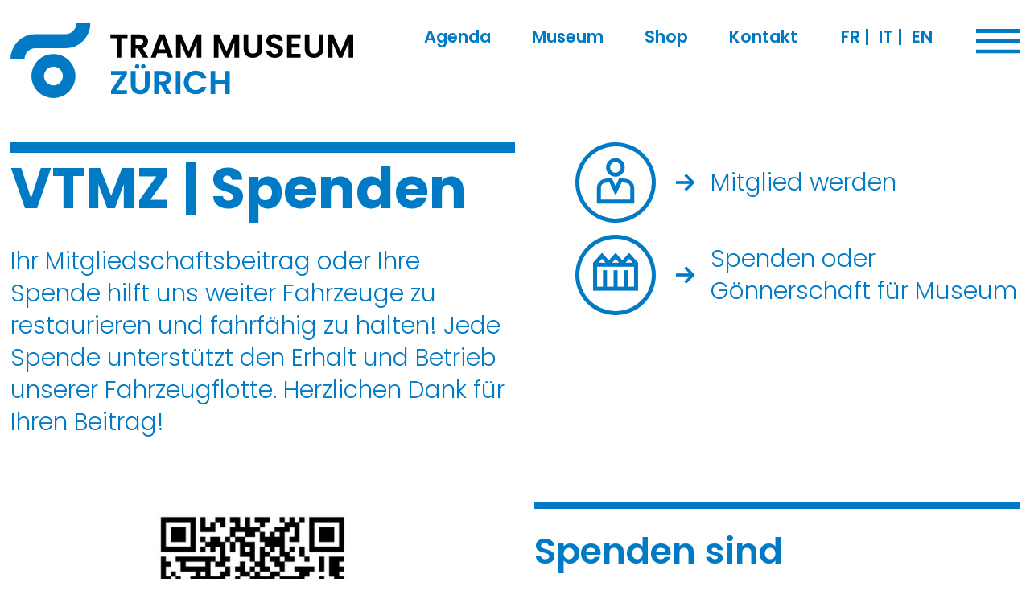

--- FILE ---
content_type: text/html; charset=UTF-8
request_url: https://www.tram-museum.ch/ueber-uns/vtmz---spenden
body_size: 7162
content:
<!DOCTYPE html>
<html lang="de">
<!--
    ooo     Grafisches Konzept und Design: Raoul Schweizer, schweizergrafik.ch
    ooo     Programmierung: goeldiweb.ch
    ooo     Frontend: Boris Mihajlovic
    ooo     © 2021 - 2026
-->
<head>                              
    <meta charset="utf-8"/>                                   
    <meta name="viewport" content="width=device-width, shrink-to-fit=no, initial-scale=1.0001, minimum-scale=1.0001, maximum-scale=1.0001, user-scalable=yes">
    <meta http-equiv="X-UA-Compatible" content="IE=edge">
            <meta name="description" content="Das Tram-Museum Zürich erzählt von der Stadtentwicklung, von den Veränderungen der Industrialisierung, von Mobilität mit öffentlichen Verkehrsmitteln." />
    <title>VTMZ | Spenden</title>
    <meta property="og:url" content="https://www.tram-museum.ch/ueber-uns/vtmz---spenden" />
    <meta property="og:title" content="VTMZ | Spenden" />
    <meta property="og:description" content="Das Tram-Museum Zürich erzählt von der Stadtentwicklung, von den Veränderungen der Industrialisierung, von Mobilität mit öffentlichen Verkehrsmitteln." />
       
    
    <link rel="apple-touch-icon" sizes="180x180" href="/favicons/apple-touch-icon.png">
<link rel="icon" type="image/png" sizes="32x32" href="/favicons/favicon-32x32.png">
<link rel="icon" type="image/png" sizes="16x16" href="/favicons/favicon-16x16.png">
<link rel="manifest" href="/favicons/site.webmanifest">
<link rel="mask-icon" href="/favicons/safari-pinned-tab.svg" color="#007ac4">
<link rel="shortcut icon" href="/favicons/favicon.ico">
<meta name="msapplication-TileColor" content="#007ac4">
<meta name="msapplication-config" content="/favicons/browserconfig.xml">
<meta name="theme-color" content="#ffffff">
    
    <!-- Google fonts Poppins -->
    <link rel="preconnect" href="https://fonts.gstatic.com">
    <link href="https://fonts.googleapis.com/css2?family=Poppins:wght@300;400;500;600;700&display=swap" rel="stylesheet">
    
        <link rel="stylesheet" type="text/css" href="/css/normalize.css">
    <link rel="stylesheet" type="text/css" href="/css/tmz.css?v=1.41">

                                <link rel="alternate" hreflang="fr" href="https://www.tram-museum.ch/fr/a-propos-de-nous/spenden-und-goenner-2" />
                    <link rel="alternate" hreflang="it" href="https://www.tram-museum.ch/it/chi-siamo/spenden-und-goenner-2" />
                    <link rel="alternate" hreflang="en" href="https://www.tram-museum.ch/en/about-us/spenden-und-goenner-2" />
            <link rel="alternate" hreflang="de" href="https://www.tram-museum.ch/ueber-uns/vtmz---spenden" />
</head>


<body class="">
    
     
<header class="header ">
    <div class="container header__wrapper">
        <div class="header__logo"><a href="https://www.tram-museum.ch/">
            <svg xmlns="http://www.w3.org/2000/svg" viewBox="0 0 857.19 187.13">
    <defs>
        <style>.logo-a{isolation:isolate;}.logo-b{fill:#007ac4;}</style>
    </defs>
    <g class="logo-a">
        <path d="M449.23,283.8v9.39H433.77v48.63H422.13V293.19H406.67V283.8Z" transform="translate(-156.45 -255.92)" />
        <path d="M487.62,341.82l-12.79-22.61h-5.49v22.61H457.7v-58h21.78A25.42,25.42,0,0,1,491,286.17a16.54,16.54,0,0,1,7.11,6.4,17.55,17.55,0,0,1,2.36,9,16.75,16.75,0,0,1-13.21,16.71l13.88,23.52Zm-18.28-31.34h9.72q4.74,0,7.07-2.28a8.53,8.53,0,0,0,2.33-6.36,8.12,8.12,0,0,0-2.33-6.19q-2.33-2.2-7.07-2.21h-9.72Z"
        transform="translate(-156.45 -255.92)" />
        <path d="M546.55,330.76h-23.1l-3.83,11.06H507.41l20.86-58.1h13.54l20.87,58.1h-12.3Zm-3.16-9.31L535,297.18l-8.4,24.27Z"
        transform="translate(-156.45 -255.92)" />
        <path d="M633.74,283.8v58H622.1V304.08l-15.54,37.74h-8.81l-15.63-37.74v37.74H570.49v-58H583.7l18.45,43.14,18.46-43.14Z"
        transform="translate(-156.45 -255.92)" />
        <path d="M728.24,283.8v58H716.6V304.08l-15.54,37.74h-8.81l-15.63-37.74v37.74H665v-58H678.2l18.45,43.14L715.1,283.8Z"
        transform="translate(-156.45 -255.92)" />
        <path d="M751.17,283.8v35.91q0,5.9,3.08,9t8.64,3.11q5.65,0,8.73-3.11t3.07-9V283.8h11.72v35.83a23,23,0,0,1-3.2,12.5,20.18,20.18,0,0,1-8.56,7.69,27.13,27.13,0,0,1-11.92,2.58A26.37,26.37,0,0,1,751,339.82a19.57,19.57,0,0,1-8.36-7.69,23.81,23.81,0,0,1-3.07-12.5V283.8Z"
        transform="translate(-156.45 -255.92)" />
        <path d="M806.73,340.32a17.89,17.89,0,0,1-7.68-6,15.69,15.69,0,0,1-2.91-9.23h12.47a8,8,0,0,0,2.53,5.65,9,9,0,0,0,6.27,2.08,9.7,9.7,0,0,0,6.41-1.95,6.38,6.38,0,0,0,2.32-5.11,5.92,5.92,0,0,0-1.58-4.24,11.06,11.06,0,0,0-3.95-2.62,64.79,64.79,0,0,0-6.52-2.12,69.8,69.8,0,0,1-9.18-3.28,16.06,16.06,0,0,1-6.07-4.91,14,14,0,0,1-2.54-8.77,15.66,15.66,0,0,1,2.58-9,16.42,16.42,0,0,1,7.23-5.86,26.26,26.26,0,0,1,10.64-2q9,0,14.59,4.37t6.19,12.17h-12.8a6.64,6.64,0,0,0-2.54-4.94,9.56,9.56,0,0,0-6.27-2,8,8,0,0,0-5.44,1.75,6.29,6.29,0,0,0-2,5.07,5.21,5.21,0,0,0,1.54,3.86,11.68,11.68,0,0,0,3.82,2.5c1.52.63,3.67,1.37,6.44,2.2a69.47,69.47,0,0,1,9.23,3.32,16.7,16.7,0,0,1,6.15,5,13.92,13.92,0,0,1,2.57,8.73,16.38,16.38,0,0,1-2.41,8.64,17,17,0,0,1-7.06,6.36,24.12,24.12,0,0,1-11.06,2.37A27.52,27.52,0,0,1,806.73,340.32Z"
        transform="translate(-156.45 -255.92)" />
        <path d="M859.89,293.19v14.55h19.53V317H859.89v15.37h22v9.48H848.25v-58.1h33.66v9.47Z"
        transform="translate(-156.45 -255.92)" />
        <path d="M903.94,283.8v35.91q0,5.9,3.07,9t8.64,3.11q5.65,0,8.73-3.11t3.08-9V283.8h11.72v35.83a23.11,23.11,0,0,1-3.2,12.5,20.29,20.29,0,0,1-8.56,7.69,27.2,27.2,0,0,1-11.93,2.58,26.43,26.43,0,0,1-11.76-2.58,19.57,19.57,0,0,1-8.36-7.69,23.81,23.81,0,0,1-3.07-12.5V283.8Z"
        transform="translate(-156.45 -255.92)" />
        <path d="M1013.65,283.8v58H1002V304.08l-15.54,37.74h-8.81L962,304.08v37.74H950.4v-58h13.21l18.45,43.14,18.45-43.14Z"
        transform="translate(-156.45 -255.92)" />
    </g>
    <g class="logo-a">
        <path class="logo-b" d="M421.63,423.23h26.1V433H408.17v-9l25.93-39.23H408.17V375h39.56v9Z"
        transform="translate(-156.45 -255.92)" />
        <path class="logo-b"
        d="M469.09,375v35.9q0,5.91,3.08,9c2,2.08,4.93,3.12,8.64,3.12s6.68-1,8.73-3.12,3.07-5.08,3.07-9V375h11.72v35.82a23.17,23.17,0,0,1-3.2,12.51,20.28,20.28,0,0,1-8.56,7.68,27.14,27.14,0,0,1-11.93,2.58A26.43,26.43,0,0,1,468.88,431a19.58,19.58,0,0,1-8.35-7.68,23.87,23.87,0,0,1-3.08-12.51V375Zm.17-7.15a5.29,5.29,0,0,1-1.58-3.91,5.42,5.42,0,0,1,1.58-4,5.22,5.22,0,0,1,3.9-1.62,5.53,5.53,0,0,1,5.57,5.57,5.24,5.24,0,0,1-1.62,3.91,5.46,5.46,0,0,1-3.95,1.58A5.3,5.3,0,0,1,469.26,367.88Zm15.37,0a5.32,5.32,0,0,1-1.58-3.91,5.46,5.46,0,0,1,1.58-4,5.24,5.24,0,0,1,3.91-1.62,5.53,5.53,0,0,1,5.57,5.57,5.24,5.24,0,0,1-1.62,3.91,5.46,5.46,0,0,1-3.95,1.58A5.32,5.32,0,0,1,484.63,367.88Z"
        transform="translate(-156.45 -255.92)" />
        <path class="logo-b"
        d="M545.47,433l-12.8-22.61h-5.48V433H515.55V375h21.78a25.58,25.58,0,0,1,11.47,2.36,16.63,16.63,0,0,1,7.1,6.4,18,18,0,0,1-.95,19.37,17.12,17.12,0,0,1-9.89,6.36L558.94,433Zm-18.28-31.33h9.72c3.16,0,5.51-.77,7.06-2.29a8.47,8.47,0,0,0,2.33-6.36,8.08,8.08,0,0,0-2.33-6.19q-2.33-2.21-7.06-2.2h-9.72Z"
        transform="translate(-156.45 -255.92)" />
        <path class="logo-b" d="M581.46,375v58H569.82V375Z" transform="translate(-156.45 -255.92)" />
        <path class="logo-b"
        d="M594,388.61a27.59,27.59,0,0,1,10.56-10.55,29.93,29.93,0,0,1,15-3.78,29.56,29.56,0,0,1,17,5,26.14,26.14,0,0,1,10.22,13.8H633.41a13.84,13.84,0,0,0-5.61-6.23,16.44,16.44,0,0,0-8.36-2.08,17.14,17.14,0,0,0-9,2.37,16.07,16.07,0,0,0-6.15,6.69,24.28,24.28,0,0,0,0,20.24,16,16,0,0,0,6.15,6.73,17.14,17.14,0,0,0,9,2.37A16.26,16.26,0,0,0,627.8,421a14.07,14.07,0,0,0,5.61-6.28h13.38a26,26,0,0,1-10.18,13.84,29.62,29.62,0,0,1-17.08,5,29.93,29.93,0,0,1-15-3.78A27.64,27.64,0,0,1,594,419.24a32.31,32.31,0,0,1,0-30.63Z"
        transform="translate(-156.45 -255.92)" />
        <path class="logo-b" d="M704.88,375v58H693.25V408.35H668.4V433H656.76V375H668.4v23.85h24.85V375Z"
        transform="translate(-156.45 -255.92)" />
    </g>
    <path class="logo-b"
    d="M191.66,345.44H156.45a62.44,62.44,0,0,1,62.37-62.36H293.9a27.19,27.19,0,0,0,27.16-27.16h35.21a62.43,62.43,0,0,1-62.37,62.37H218.82a27.19,27.19,0,0,0-27.16,27.15"
    transform="translate(-156.45 -255.92)" />
    <path class="logo-b"
    d="M263.87,443A55.14,55.14,0,1,1,319,387.9,55.2,55.2,0,0,1,263.87,443m0-78.58a23.45,23.45,0,1,0,23.45,23.45,23.49,23.49,0,0,0-23.45-23.45"
    transform="translate(-156.45 -255.92)" />
</svg>
        </a></div>
        <div class="header__navigation">
            <nav>
                                    <a href="https://www.tram-museum.ch/agenda">Agenda</a>
                                    <a href="https://www.tram-museum.ch/museum/museum-burgwies">Museum</a>
                                    <a href="https://www.tram-museum.ch/shop">Shop</a>
                                    <a href="https://www.tram-museum.ch/kontakt">Kontakt</a>
                                <span class="header__navigation__languages">
                                                                                                                                                                                                                                                                <a href="https://www.tram-museum.ch/fr/a-propos-de-nous/spenden-und-goenner-2">FR <span>|</span> </a>
                                                                                                                                                                    <a href="https://www.tram-museum.ch/it/chi-siamo/spenden-und-goenner-2">IT <span>|</span> </a>
                                                                                                                                                                    <a href="https://www.tram-museum.ch/en/about-us/spenden-und-goenner-2">EN</a>
                                                                    </span>
                <a href="" id="burger" class="header__navigation__burger"><img src="/images/navigation_hamburger.svg" alt="burger"></a>
                <a href="" id="burgerSmallScreen" class="header__navigation__burger"><img src="/images/navigation_hamburger.svg" alt="burger"></a>
            </nav>
        </div>
                <a class="header__shop-icon zero" href="https://www.tram-museum.ch/warenkorb">
            <svg xmlns="http://www.w3.org/2000/svg" viewBox="0 0 51.78 53.52">
    <defs>
        <style>.shop-a{fill:none;stroke:#007ac4;stroke-miterlimit:10;stroke-width:4px;}</style>
    </defs>
    <path class="shop-a" d="M613.64,445.71H576.91l-5.23-38.26h47.2Z" transform="translate(-569.38 -394.18)" />
    <path class="shop-a" d="M586.29,413.18v-8a9,9,0,0,1,9-9h0a9,9,0,0,1,9,9v8" transform="translate(-569.38 -394.18)" />
</svg>
            <span>0</span>
        </a>
    </div>
</header> 
    <main class="container main">
         
                                
    




                                
<section class="intro ">
    <div class="intro__text">
        <h1>VTMZ | Spenden</h1>
        <p>Ihr Mitgliedschaftsbeitrag oder Ihre Spende hilft uns weiter Fahrzeuge zu restaurieren und fahrfähig zu halten!  Jede Spende unterstützt den Erhalt und Betrieb unserer Fahrzeugflotte. Herzlichen Dank für Ihren Beitrag!</p>
    </div>
    <div class="intro__links">
        
            <label class="intro__links__audio" for="wrapper1">
                                            </label>
            <a href="https://www.tram-museum.ch/ueber-uns/mitglied-werden" target="" class="intro__links__wrapper"  id="wrapper1" name="media" > 
                                <svg class="intro__links__icon" xmlns="http://www.w3.org/2000/svg" viewBox="0 0 100 100">
  <defs>
    <style>.a{fill:#007ac4;}.b{fill:none;stroke:#007ac4;stroke-miterlimit:10;stroke-width:5px;}</style>
  </defs>
  <path class="a" d="M50,5A45,45,0,1,1,5,50,45.05,45.05,0,0,1,50,5m0-5a50,50,0,1,0,50,50A50,50,0,0,0,50,0Z" transform="translate(0 0)"></path>
  <circle class="b" cx="49.78" cy="31.2" r="9.12"></circle>
  <path class="b" d="M70.76,73.86V57a9.15,9.15,0,0,0-7.54-9l-7.07-1L50,60.24l-6.24-13.3-7,1a9.15,9.15,0,0,0-7.54,9V73.86Z" transform="translate(0 0)"></path>
</svg>

                                                    <svg class="intro__links__arrow" xmlns="http://www.w3.org/2000/svg" viewBox="0 0 26.27 26.27">
    <defs>
        <style>.arrow-a{fill:none;}.arrow-b{fill:none;stroke:#007ac4;stroke-miterlimit:10;stroke-width:4px;}</style>
    </defs>
    <rect class="arrow-a" width="26.27" height="26.27" />
    <path class="arrow-b" d="M420.41,287.39l10.35,10.35-10.35,10.35" transform="translate(-407.65 -284.6)" />
    <line class="arrow-b" x1="21.5" y1="13.14" y2="13.14" />
</svg>
                                <span class="intro__links__text">Mitglied werden</span>
            </a>
        
            <label class="intro__links__audio" for="wrapper2">
                                            </label>
            <a href="https://www.tram-museum.ch/ueber-uns/stmz-spenden-und-goenner" target="" class="intro__links__wrapper"  id="wrapper2" name="media" > 
                                <svg class="intro__links__icon" xmlns="http://www.w3.org/2000/svg" viewBox="0 0 100 100">
  <defs>
    <style>.a{fill:#007ac4;}.b{fill:none;stroke:#007ac4;stroke-miterlimit:10;stroke-width:5px;}</style>
  </defs>
  <path class="a" d="M57.63,14a45,45,0,1,1-45,45,45,45,0,0,1,45-45m0-5a50,50,0,1,0,50,50,50,50,0,0,0-50-50Z" transform="translate(-7.63 -8.95)"></path>
  <rect class="b" x="24.55" y="37.3" width="50.89" height="29.81"></rect>
  <path class="b" d="M31.47,45.51l9.3-10.31,9.31,10.31" transform="translate(-7.63 -8.95)"></path>
  <path class="b" d="M48.33,45.51l9.3-10.31,9.31,10.31" transform="translate(-7.63 -8.95)"></path>
  <line class="b" x1="36.8" y1="67.12" x2="36.8" y2="44.13"></line>
  <line class="b" x1="63.19" y1="44.13" x2="63.19" y2="67.12"></line>
  <line class="b" x1="50" y1="44.13" x2="50" y2="65.91"></line>
  <path class="b" d="M65.19,45.51,74.5,35.2l9.3,10.31" transform="translate(-7.63 -8.95)"></path>
</svg>

                                                    <svg class="intro__links__arrow" xmlns="http://www.w3.org/2000/svg" viewBox="0 0 26.27 26.27">
    <defs>
        <style>.arrow-a{fill:none;}.arrow-b{fill:none;stroke:#007ac4;stroke-miterlimit:10;stroke-width:4px;}</style>
    </defs>
    <rect class="arrow-a" width="26.27" height="26.27" />
    <path class="arrow-b" d="M420.41,287.39l10.35,10.35-10.35,10.35" transform="translate(-407.65 -284.6)" />
    <line class="arrow-b" x1="21.5" y1="13.14" y2="13.14" />
</svg>
                                <span class="intro__links__text">Spenden oder Gönnerschaft für Museum</span>
            </a>
            </div>
</section>

    <!-- Optional block -->
    

    

<section class="optional-block">
    <div class="optional-block__image"><img src="https://www.tram-museum.ch/img/Verein/Twint/_quer1000x650/Twint-mit-Logo-VTMZ.jpg" alt="Spenden sind willkommen!" /></div>
    <div class="optional-block__text">
        <div class="optional-block__ritch">
            <h2>Spenden sind willkommen!</h2>
            <img src="https://www.tram-museum.ch/img/Verein/Twint/_quer1000x650/Twint-mit-Logo-VTMZ.jpg" alt="Spenden sind willkommen!" />
            <p>Spenden per Banküberweisung oder bequem per Twint. Die Spende über Twint erfolgt anonym. Für alle Beiträge, ob gross oder klein, sind wir und unsere Fahrzeuge sehr dankbar!</p>
        </div>
            </div>
</section>

    <!-- Ritch text section -->
    <section class="ritch-text">
        <h2>Kontoangaben Verein Tram-Museum Zürich</h2>
<p>PostFinance<br />IBAN CH16 0900 0000 8006 7665 8<br /><br />zu Gunsten von:<br />Verein Tram-Museum Zürich<br />Forchstrasse 260<br />8008 Zürich<br /></p>
    </section>

    <!-- Bottom teaser boxes -->
    <section class="teaserboxes">
                    <div class="teaserbox">
    <div class="teaserbox__image"><img src="https://www.tram-museum.ch/img/Fahrzeuge/Billettverkaufswagen/_quer1000x650/220922_Billettverkaufswagen.jpg" alt="teasetImg"></div>
    <a href="https://www.tram-museum.ch/ueber-uns/vtmz---spenden/spendenaufruf-restaurierung-billett-verkaufsanhaenger-2022-12" class="teaserbox__link"><img src="/images/arrow_right.svg" alt="arrowRight">Spendenaufruf Restaurierung Billett-Verkaufsanhänger</a>
</div>            </section>

    <section id="navigationSmallScreen" class="navigation-small-screen off">
    <aside class="navigation-small-screen__top">
        <div class="navigation-small-screen__languages">
                                                                                                                                                <a href="https://www.tram-museum.ch/fr/a-propos-de-nous/spenden-und-goenner-2">fr <span>|</span> </a>
                                                                                            <a href="https://www.tram-museum.ch/it/chi-siamo/spenden-und-goenner-2">it <span>|</span> </a>
                                                                                            <a href="https://www.tram-museum.ch/en/about-us/spenden-und-goenner-2">en</a>
                                    </div>
                    <a href="https://www.tram-museum.ch/agenda">Agenda</a>
                    <a href="https://www.tram-museum.ch/museum/museum-burgwies">Museum</a>
                    <a href="https://www.tram-museum.ch/shop">Shop</a>
                    <a href="https://www.tram-museum.ch/kontakt">Kontakt</a>
            </aside>
    
    <div id="closeSmallScreenNavigation" class="close"><svg xmlns="http://www.w3.org/2000/svg" viewBox="0 0 41.2 41.2">
    <defs>
        <style>.nav-a{fill:none;stroke:#fff;stroke-width:5px;}</style>
    </defs>
    <line class="nav-a" x1="39.43" y1="39.43" x2="1.77" y2="1.77" />
    <line class="nav-a" x1="1.77" y1="39.43" x2="39.43" y2="1.77" />
</svg></div>
    
    <div class="navigation-small-screen__logo-holder">
        <a href="/" class="logo"><svg xmlns="http://www.w3.org/2000/svg" viewBox="0 0 199.82 187.13">
    <defs>
        <style>.logo-weiss-a{fill:#fff;}</style>
    </defs>
    <path class="logo-weiss-a"
    d="M502.92,368.39H467.71A62.43,62.43,0,0,1,530.08,306h75.07a27.2,27.2,0,0,0,27.17-27.17h35.21a62.44,62.44,0,0,1-62.38,62.38H530.08a27.18,27.18,0,0,0-27.16,27.15"
    transform="translate(-467.71 -278.86)" />
    <path class="logo-weiss-a"
    d="M575.13,466a55.14,55.14,0,1,1,55.14-55.14A55.2,55.2,0,0,1,575.13,466m0-78.58a23.45,23.45,0,1,0,23.44,23.44,23.47,23.47,0,0,0-23.44-23.44"
    transform="translate(-467.71 -278.86)" />
</svg></a>
    </div>
    <div class="navigation-small-screen__main">
        <div id="separator" class="underline position0"></div>
                            <div name="mainNavigationLink">Museum</div>
                    <div name="mainNavigationLink">Über uns</div>
                    <div name="mainNavigationLink">Fahrzeuge</div>
            </div>
    <div class="navigation-small-screen__sub-menu">
                <div name="smallScreenSubmenu" class="navigation-small-screen__sub-menu__list position0">
                                    <a href="https://www.tram-museum.ch/museum/museum-burgwies" class="">Museum Burgwies</a>
                        <a href="https://www.tram-museum.ch/museum/preise" class="">Preise</a>
                        <a href="https://www.tram-museum.ch/museum/oeffnungszeiten" class="">Öffnungszeiten</a>
                        <a href="https://www.tram-museum.ch/museum/fuehrungen" class="">Führungen</a>
                        <a href="https://www.tram-museum.ch/museum/vermietung" class="">Vermietung</a>
                        <a href="https://www.tram-museum.ch/museum/partnerschaften" class="">Partnerschaften</a>
                             
        </div>
                <div name="smallScreenSubmenu" class="navigation-small-screen__sub-menu__list position0">
                                    <a href="https://www.tram-museum.ch/ueber-uns/ein-ziel-drei-institutionen" class="">Ein Ziel - drei Institutionen</a>
                        <a href="https://www.tram-museum.ch/ueber-uns/verein-tram-museum-zuerich" class="">VTMZ | Verein</a>
                        <a href="https://www.tram-museum.ch/ueber-uns/mitglied-werden" class="">VTMZ | Mitglied werden</a>
                        <a href="https://www.tram-museum.ch/ueber-uns/vtmz-tmz-jugend" class="">JTMZ | TMZ Jugend</a>
                        <a href="https://www.tram-museum.ch/ueber-uns/historisches-archiv" class="">VTMZ | Archiv</a>
                        <a href="https://www.tram-museum.ch/ueber-uns/vtmz---spenden" class="active">VTMZ | Spenden</a>
                        <a href="https://www.tram-museum.ch/ueber-uns/stiftung" class="">STMZ | Stiftung</a>
                        <a href="https://www.tram-museum.ch/ueber-uns/stmz-spenden-und-goenner" class="">STMZ | Spenden und Gönner</a>
                        <a href="https://www.tram-museum.ch/ueber-uns/foerderverein" class="">FTMZ | Förderverein</a>
                        <a href="https://www.tram-museum.ch/ueber-uns/tmz-aktuell" class="">TMZ aktuell</a>
                        <a href="https://www.tram-museum.ch/ueber-uns/tmz-revue" class="">TMZ Revue</a>
                        <a href="https://www.tram-museum.ch/ueber-uns/publikationen" class="">Publikationen</a>
                        <a href="https://www.tram-museum.ch/ueber-uns/verein-aktion-pro-saechsitram" class="">APS | Verein Aktion pro Sächsitram</a>
                                        <div class="small-underline"></div>
                                    <a href="https://www.tram-museum.ch/newsletter">Newsletter</a>
                                    <a href="https://www.tram-museum.ch/agb">AGB Shop</a>
                                    <a href="https://www.tram-museum.ch/impressum">Impressum</a>
                                 
        </div>
                <div name="smallScreenSubmenu" class="navigation-small-screen__sub-menu__list position0">
                                    <a href="https://www.tram-museum.ch/fahrzeuge/museums-trams" class="">Museums-Trams</a>
                        <a href="https://www.tram-museum.ch/fahrzeuge/museumslinie-21" class="">Tram-Museumslinie 21</a>
                        <a href="https://www.tram-museum.ch/fahrzeuge/museums-busse" class="">Museums-Busse</a>
                        <a href="https://www.tram-museum.ch/fahrzeuge/museumslinie-51" class="">Bus-Museumslinie Ue</a>
                        <a href="https://www.tram-museum.ch/fahrzeuge/tram-und-busgruppe" class="">Tram- / Busgruppe</a>
                             
        </div>
            </div>

</section>

    <section id="navigationDesktop" class="navigation-desktop off">
    <div class="container navigation-desktop__top">
        <a href="https://www.tram-museum.ch/" class="navigation-desktop__top__logo"><img src="/images/TMZ Tram Museum Zuerich Logo_Signet_weiss_RGB.svg" alt="Tram Museum Zürich"></a>
        <nav class="navigation-desktop__top__navigation">
                            <a href="https://www.tram-museum.ch/agenda">Agenda</a>
                            <a href="https://www.tram-museum.ch/museum/museum-burgwies">Museum</a>
                            <a href="https://www.tram-museum.ch/shop">Shop</a>
                            <a href="https://www.tram-museum.ch/kontakt">Kontakt</a>
                        <div id="closeNavigation" class="close"><img src="/images/navigation_cross_withe.svg" alt="closeNavigation"></div>
        </nav>
    </div>

    
    <div class="container navigation-desktop__bottom">
                    <div class="navigation-desktop__bottom__column">
                <h4>Museum</h4>
                                                <a href="https://www.tram-museum.ch/museum/museum-burgwies" class="">Museum Burgwies</a>         
                                <a href="https://www.tram-museum.ch/museum/preise" class="">Preise</a>         
                                <a href="https://www.tram-museum.ch/museum/oeffnungszeiten" class="">Öffnungszeiten</a>         
                                <a href="https://www.tram-museum.ch/museum/fuehrungen" class="">Führungen</a>         
                                <a href="https://www.tram-museum.ch/museum/vermietung" class="">Vermietung</a>         
                                <a href="https://www.tram-museum.ch/museum/partnerschaften" class="">Partnerschaften</a>         
                            </div>
                    <div class="navigation-desktop__bottom__column">
                <h4>Über uns</h4>
                                                <a href="https://www.tram-museum.ch/ueber-uns/ein-ziel-drei-institutionen" class="">Ein Ziel - drei Institutionen</a>         
                                <a href="https://www.tram-museum.ch/ueber-uns/verein-tram-museum-zuerich" class="">VTMZ | Verein</a>         
                                <a href="https://www.tram-museum.ch/ueber-uns/mitglied-werden" class="">VTMZ | Mitglied werden</a>         
                                <a href="https://www.tram-museum.ch/ueber-uns/vtmz-tmz-jugend" class="">JTMZ | TMZ Jugend</a>         
                                <a href="https://www.tram-museum.ch/ueber-uns/historisches-archiv" class="">VTMZ | Archiv</a>         
                                <a href="https://www.tram-museum.ch/ueber-uns/vtmz---spenden" class="active">VTMZ | Spenden</a>         
                                <a href="https://www.tram-museum.ch/ueber-uns/stiftung" class="">STMZ | Stiftung</a>         
                                <a href="https://www.tram-museum.ch/ueber-uns/stmz-spenden-und-goenner" class="">STMZ | Spenden und Gönner</a>         
                                <a href="https://www.tram-museum.ch/ueber-uns/foerderverein" class="">FTMZ | Förderverein</a>         
                                <a href="https://www.tram-museum.ch/ueber-uns/tmz-aktuell" class="">TMZ aktuell</a>         
                                <a href="https://www.tram-museum.ch/ueber-uns/tmz-revue" class="">TMZ Revue</a>         
                                <a href="https://www.tram-museum.ch/ueber-uns/publikationen" class="">Publikationen</a>         
                                <a href="https://www.tram-museum.ch/ueber-uns/verein-aktion-pro-saechsitram" class="">APS | Verein Aktion pro Sächsitram</a>         
                            </div>
                    <div class="navigation-desktop__bottom__column">
                <h4>Fahrzeuge</h4>
                                                <a href="https://www.tram-museum.ch/fahrzeuge/museums-trams" class="">Museums-Trams</a>         
                                <a href="https://www.tram-museum.ch/fahrzeuge/museumslinie-21" class="">Tram-Museumslinie 21</a>         
                                <a href="https://www.tram-museum.ch/fahrzeuge/museums-busse" class="">Museums-Busse</a>         
                                <a href="https://www.tram-museum.ch/fahrzeuge/museumslinie-51" class="">Bus-Museumslinie Ue</a>         
                                <a href="https://www.tram-museum.ch/fahrzeuge/tram-und-busgruppe" class="">Tram- / Busgruppe</a>         
                            </div>
                <div class="navigation-desktop__bottom__column">
            <h4></h4>
                            <a href="https://www.tram-museum.ch/newsletter">Newsletter</a>
                            <a href="https://www.tram-museum.ch/agb">AGB Shop</a>
                            <a href="https://www.tram-museum.ch/impressum">Impressum</a>
                    </div>
    </div>
</section>


    </main>

     <footer>
    <div class="container wrapper">
        <div class="wrapper__contact">
            <div class="wrapper__contact__holder">
                <h4>Museum und Shop</h4>
                <div class="wrapper__contact__holder__inner">
                                    <div class="wrapper__contact__holder__inner__part"><span>Montag</span> <span>13.00 - 18.00 Uhr</span></div>
                                    <div class="wrapper__contact__holder__inner__part"><span>Mittwoch</span> <span>13.00 - 18.00 Uhr</span></div>
                                    <div class="wrapper__contact__holder__inner__part"><span>Samstag</span> <span>13.00 - 18.00 Uhr</span></div>
                                    <div class="wrapper__contact__holder__inner__part"><span>Sonntag</span> <span>13.00 - 18.00 Uhr</span></div>
                                </div>
                <div class="social-links small-screen">
                    <a href="https://www.facebook.com/TramMuseum" target="_blank"><img class="social__links__facebook" src="/images/footer_facebook_withe.svg" alt="facebookIcon" /></a>                    <a href="https://www.instagram.com/tram_museum_zuerich/" target="_blank"><img class="social__links__instagram" src="/images/footer_instagram_withe.svg" alt="instagramIcon" /></a>                </div>
            </div>
            <div class="wrapper__contact__holder">
                <h4>Tram-Museum Zürich</h4>
                <div class="wrapper__contact__holder__inner">
                    <div class="wrapper__contact__holder__inner__part">Forchstrasse 260<br />
8008 Zürich</div>
                                        <div class="wrapper__contact__holder__inner__part fonfax"><span>Telefon</span> <span>044 380 21 62</span></div>
                                        <div class="wrapper__contact__holder__inner__part fonfax"><span>Email</span> <span>info@tram-museum.ch</span></div>
                                                            <div class="wrapper__contact__holder__inner__part"><a href="mailto:info@tram-museum.ch">Mehr lesen</a></div>
                                    </div>
            </div>
            <div class="wrapper__contact__links">
                                    <a href="https://www.tram-museum.ch/newsletter">Newsletter</a>
                                    <a href="https://www.tram-museum.ch/agb">AGB Shop</a>
                                    <a href="https://www.tram-museum.ch/impressum">Impressum</a>
                            </div>
        </div>
        <div class="wrapper__media">
            <div class="social-links">
                <a href="https://www.facebook.com/TramMuseum" target="_blank"><img class="social__links__facebook" src="/images/footer_facebook_withe.svg" alt="facebookIcon" /></a>                <a href="https://www.instagram.com/tram_museum_zuerich/" target="_blank"><img class="social__links__instagram" src="/images/footer_instagram_withe.svg" alt="instagramIcon" /></a>            </div>
            <div class="kultur">
                <img src="/images/footer_stadt_zuerich_kultur_withe.svg" alt="stadtZürichKultur" />
            </div>
        </div>
    </div>
</footer>     <div class="go_to_top_container_outer"><div class="go_to_top_container_inner"><div class="fn_go-to-top"><svg xmlns="http://www.w3.org/2000/svg" viewBox="0 0 50 50">
    <defs>
        <style>.atopbutton{fill:#007ac4;}.btopbuttom{fill:none;stroke:#fcfcfc;stroke-miterlimit:10;stroke-width:2px;}</style>
    </defs>
    <circle class="atopbutton" cx="25" cy="25" r="25" />
    <path class="btopbuttom" d="M35.77,54.42,49,41.19,62.24,54.42" transform="translate(-24 -23.67)" />
</svg>
</div></div></div>
    <script type="text/javascript">
        window.csrfTokenName = "CRAFT_CSRF_TOKEN";
        window.csrfTokenValue = "FmFuewwRcHG_p7BBU0kqKkbeoxC_p98WWk3QTMUkAn_A6FJ0_woOkWwTJRlLRUUA9f77DzIIWWsSjdF8_dG8OxQCmTWobWYxsYoZEpo7SuE\u003D";
    </script>
    <script src="/js/js.cookie.js"></script>
        <script src="/js/tmz.js?v=1.41"></script>
</body>
</html>







--- FILE ---
content_type: text/css
request_url: https://www.tram-museum.ch/css/tmz.css?v=1.41
body_size: 13108
content:
/* Anti alias */
body {
  -webkit-font-smoothing: antialiased;
  -moz-osx-font-smoothing: grayscale;
}

/* Box sizing rules */
*,
*::before,
*::after {
  box-sizing: border-box;
}

body {
  font-family: "Poppins", sans-serif;
  font-size: 18px;
}

h1, h2, h3, h4, h5, h6 {
  margin: 0;
}

.container {
  width: 100%;
  max-width: 1300px;
  margin: 0 auto;
}

.black-text {
  color: #000 !important;
}

.block {
  display: block;
}

.no-margin-top {
  margin-top: 0 !important;
}

.no-margin-bottom {
  margin-bottom: 0 !important;
}

a {
  color: inherit;
  text-decoration: none;
}
a:hover {
  text-decoration: underline;
}

img {
  width: 100%;
}

header.header {
  background-color: #fff;
  height: 152px;
  position: fixed;
  top: 0;
  width: 100%;
  z-index: 2;
}
header.header .header__wrapper {
  display: flex;
  justify-content: space-between;
  align-items: flex-start;
  padding-top: 29px;
  position: relative;
}
header.header .header__logo {
  height: 102px;
  width: 35%;
  max-width: 426px;
}
header.header .header__logo svg .a {
  fill: black;
  stroke: none;
}
header.header .header__navigation nav {
  display: flex;
  justify-content: flex-start;
}
header.header .header__navigation nav a {
  color: #007ac4;
  font-size: 21px;
  line-height: 33px;
  font-weight: 600;
}
header.header .header__navigation nav > a {
  margin-right: 51px;
}
header.header .header__navigation nav > a.header__navigation__burger {
  margin-right: 0;
}
header.header .header__navigation nav > a#burgerSmallScreen {
  display: none;
}
header.header .header__navigation nav a:hover,
header.header .header__navigation nav a.active {
  color: #000;
  text-decoration: none;
}
header.header .header__navigation nav a:hover span,
header.header .header__navigation nav a.active span {
  color: #007ac4;
}
header.header .header__navigation__languages {
  margin-right: 51px;
}
header.header .header__navigation__languages a {
  padding: 0 3px;
}
header.header .header__navigation__burger {
  display: inline-block;
  flex-shrink: 0;
  padding-top: 7px;
  width: 54px;
}
header.header .header__shop-icon {
  display: none;
  position: absolute;
  right: 0;
  top: 100px;
}
header.header .header__shop-icon svg {
  width: 47px;
}
header.header .header__shop-icon span {
  position: absolute;
  bottom: 4px;
  right: 0;
  font-size: 25px;
  line-height: 33px;
  font-weight: 600;
  color: #007ac4;
  text-align: center;
  display: block;
  width: 100%;
}
header.header .header__shop-icon.zero {
  pointer-events: none;
  cursor: default;
}

header.header.shop-header .header__shop-icon {
  display: block;
}

.navigation-desktop {
  position: fixed;
  top: 0;
  bottom: 0;
  left: 0;
  right: 0;
  background-color: #007ac4;
  color: #fff;
  z-index: 99;
}
.navigation-desktop a:hover {
  text-decoration: none;
}
.navigation-desktop__top {
  display: flex;
  padding-top: 30px;
  padding-bottom: 47px;
}
.navigation-desktop__top__logo {
  width: 25%;
}
.navigation-desktop__top__logo img {
  max-width: 98px;
}
.navigation-desktop__top__navigation {
  display: flex;
  position: relative;
  width: 75%;
  padding-right: 38px;
}
.navigation-desktop__top__navigation a {
  width: 25%;
  font-size: 25px;
  line-height: 30px;
}
.navigation-desktop__top__navigation a.active {
  color: #000;
}
.navigation-desktop__top__navigation .close {
  position: absolute;
  top: 0;
  right: 0;
  width: 38px;
  height: 38px;
  cursor: pointer;
}
.navigation-desktop__bottom {
  display: flex;
}
.navigation-desktop__bottom__column:first-child {
  width: 25%;
}
.navigation-desktop__bottom__column:nth-child(2) {
  width: 27%;
}
.navigation-desktop__bottom__column:nth-child(3) {
  width: 27%;
}
.navigation-desktop__bottom__column:last-child {
  width: 21%;
}
.navigation-desktop__bottom h4 {
  height: 44.6px;
  font-size: 25px;
  line-height: 30px;
  font-weight: 600;
  padding-bottom: 15px;
  margin-bottom: 34px;
  position: relative;
}
.navigation-desktop__bottom h4::before {
  content: "";
  position: absolute;
  bottom: 0;
  left: 0;
  height: 5px;
  width: 134px;
  background-color: #fff;
}
.navigation-desktop__bottom a {
  display: block;
  font-size: 25px;
  line-height: 45px;
}
.navigation-desktop__bottom a.active {
  color: #000;
}
.navigation-desktop__bottom a:last-child {
  position: relative;
  padding-bottom: 44px;
}
.navigation-desktop__bottom a:last-child::before {
  content: "";
  position: absolute;
  bottom: 0;
  left: 0;
  height: 5px;
  width: 134px;
  background-color: #fff;
}

.navigation-small-screen {
  position: fixed;
  top: 0;
  bottom: 0;
  left: 0;
  right: 0;
  overflow-x: auto;
  background-color: #007ac4;
  color: #fff;
  z-index: 99;
  padding-top: 32px;
}
.navigation-small-screen__top {
  position: absolute;
  right: 25px;
  top: 32px;
  font-size: 25px;
  line-height: 30px;
  z-index: 1;
}
.navigation-small-screen__top > a {
  display: block;
  margin-top: 28px;
}
.navigation-small-screen__top a:hover {
  text-decoration: none;
}
.navigation-small-screen__languages {
  text-transform: uppercase;
}
.navigation-small-screen__logo-holder {
  margin-bottom: 35px;
  padding-left: 25px;
}
.navigation-small-screen__logo-holder .logo {
  display: block;
  width: 83px;
}
.navigation-small-screen .close {
  position: fixed;
  bottom: 20px;
  right: 25px;
  width: 28px;
  z-index: 999;
}
.navigation-small-screen__main {
  padding-left: 25px;
  font-size: 25px;
  line-height: 30px;
  font-weight: 600;
  position: relative;
}
.navigation-small-screen__main div {
  margin-bottom: 36px;
  cursor: pointer;
}
.navigation-small-screen__main .underline {
  width: 134px;
  height: 5px;
  background-color: #fff;
  position: absolute;
  left: 25px;
  transition: top 0.5s linear;
}
.navigation-small-screen__main .underline.position0 {
  top: 30px;
}
.navigation-small-screen__main .underline.position1 {
  top: 95px;
}
.navigation-small-screen__main .underline.position2 {
  top: 164px;
}
.navigation-small-screen__sub-menu {
  display: flex;
  position: relative;
  overflow-y: hidden;
}
.navigation-small-screen__sub-menu__list {
  width: 100%;
  flex-shrink: 0;
  padding-left: 59px;
  padding-bottom: 50px;
  font-size: 25px;
  line-height: 50px;
  position: relative;
  transition: left 0.4s linear;
}
.navigation-small-screen__sub-menu__list.position0 {
  left: 0;
}
.navigation-small-screen__sub-menu__list.position1 {
  left: -100%;
}
.navigation-small-screen__sub-menu__list.position2 {
  left: -200%;
}
.navigation-small-screen__sub-menu__list .small-underline {
  width: 267px;
  height: 3px;
  background-color: #fff;
  margin: 20px 0;
}
.navigation-small-screen__sub-menu__list a {
  display: block;
}
.navigation-small-screen__sub-menu__list a:hover {
  text-decoration: none;
}

.main {
  margin-top: 177px;
  min-height: 100vh;
}

.hero {
  position: relative;
  margin-bottom: 55px;
}
.hero__button {
  position: absolute;
  bottom: 27px;
  right: 35px;
  width: 293px;
  height: 293px;
  background-color: #ffd800;
  border-radius: 50%;
  padding: 50px 30px 35px;
  text-align: center;
  display: flex;
  flex-direction: column;
  justify-content: center;
}
.hero__button:hover {
  text-decoration: none;
}
.hero__button__title {
  font-size: 25px;
  line-height: 25px;
  font-weight: 600;
}
.hero__button__text {
  line-height: 25px;
  margin-bottom: 32px;
}
.hero__button__arrow {
  width: 24px;
  margin: 0 auto;
}
.hero__button__arrow svg .a {
  stroke: #000;
}
.hero .hero-img-small {
  display: none;
}

.article-wrapper {
  flex-wrap: wrap;
  padding-bottom: 30px;
  display: flex;
  justify-content: flex-start;
}
.article-wrapper .homepage-article {
  display: block;
  border-bottom: 13px solid #007ac4;
  padding-bottom: 27px;
  margin-bottom: 69px;
}
.article-wrapper .homepage-article:hover {
  text-decoration: none;
}
.article-wrapper .homepage-article__image {
  width: 100%;
  padding-top: 75%;
  position: relative;
  overflow: hidden;
  margin-bottom: 10px;
}
.article-wrapper .homepage-article__image__calendar {
  width: 132px;
  height: 86.5px;
  position: absolute;
  top: 20px;
  left: 25px;
}
.article-wrapper .homepage-article__image__calendar .month {
  width: 100%;
  position: absolute;
  top: 22px;
  left: 0;
  font-size: 20px;
  line-height: 30px;
  font-weight: 600;
  text-align: center;
  color: #fff;
}
.article-wrapper .homepage-article__image__calendar .date {
  width: 100%;
  position: absolute;
  bottom: 0;
  left: 0;
  font-size: 23px;
  line-height: 30px;
  font-weight: 600;
  text-align: center;
  color: #007ac4;
}
.article-wrapper .homepage-article__image img {
  position: absolute;
  top: 0;
  left: 0;
  width: 100%;
  height: auto;
  transition: all 0.2s linear;
}
.article-wrapper .homepage-article__title {
  color: #007ac4;
  text-transform: uppercase;
  font-size: 30px;
  line-height: 33px;
  font-weight: 600;
  margin-bottom: 19px;
}
.article-wrapper .homepage-article__subtitle {
  font-size: 22px;
  line-height: 26px;
  font-weight: 600;
  margin-bottom: 10px;
}
.article-wrapper .homepage-article__text {
  line-height: 25px;
  font-weight: 300;
}
.article-wrapper > * {
  width: 31%;
}
.article-wrapper > *:not(:nth-child(3n+3)) {
  margin-right: calc((100% - (3 * 31%)) / 2);
}
.article-wrapper .homepage-article:hover .homepage-article__image > img {
  width: 104%;
  top: -2%;
  left: -2%;
}

.main-page-image {
  margin-bottom: 40px;
  position: relative;
}
.main-page-image .hero__button {
  z-index: 1;
}
.main-page-image.small-screen {
  display: none;
}

.slider {
  position: relative;
}
.slider .slick-prev,
.slider .slick-next {
  z-index: 1;
  width: 35px;
  height: 35px;
  border-bottom: 4px solid #fff;
  border-left: 4px solid #fff;
}
.slider .slick-prev::before,
.slider .slick-next::before {
  content: "";
}
.slider .slick-prev {
  left: 21px;
  transform: rotate(45deg);
}
.slider .slick-next {
  right: 21px;
  transform: rotate(-135deg);
}

.single-slide {
  width: 100%;
  position: relative;
  padding-top: 59%;
  overflow: hidden;
}
.single-slide img {
  position: absolute;
  top: 0;
  left: 0;
}

.small-screen-intro {
  display: none;
}

.intro {
  display: flex;
  justify-content: space-between;
  margin-bottom: 50px;
  color: #007ac4;
  min-height: 200px;
}
.intro__text, .intro__links {
  width: 50%;
}
.intro__text {
  border-top: 13px solid #007ac4;
  padding-top: 5px;
}
.intro__text h1 {
  font-size: 70px;
  line-height: 80px;
  font-weight: 700;
}
.intro__text p {
  font-size: 30px;
  line-height: 40px;
  font-weight: 300;
}
.intro__links {
  display: flex;
  justify-content: flex-start;
  align-items: flex-start;
  flex-direction: column;
  padding-left: 13%;
}
.intro__links__wrapper {
  display: flex;
  justify-content: flex-start;
  align-items: center;
  margin-bottom: 15px;
}
.intro__links__wrapper:hover {
  text-decoration: none;
}
.intro__links__wrapper:hover span {
  color: #000;
}
.intro__links__wrapper:hover .intro__links__arrow .arrow-b {
  stroke: #000;
}
.intro__links__wrapper:hover .intro__links__icon .a, .intro__links__wrapper:hover .intro__links__icon .tram-d, .intro__links__wrapper:hover .intro__links__icon .tram-a, .intro__links__wrapper:hover .intro__links__icon .tram-c, .intro__links__wrapper:hover .intro__links__icon .tram-d, .intro__links__wrapper:hover .intro__links__icon .bus-a, .intro__links__wrapper:hover .intro__links__icon .bus-c, .intro__links__wrapper:hover .intro__links__icon .eule-a, .intro__links__wrapper:hover .intro__links__icon .tca, .intro__links__wrapper:hover .intro__links__icon .st0_51 {
  fill: #000;
}
.intro__links__wrapper:hover .intro__links__icon .st0_21 {
  fill: #ffc100;
}
.intro__links__wrapper:hover .intro__links__icon .b, .intro__links__wrapper:hover .intro__links__icon .c, .intro__links__wrapper:hover .intro__links__icon .tram-f, .intro__links__wrapper:hover .intro__links__icon .tram-d, .intro__links__wrapper:hover .intro__links__icon .tram-e, .intro__links__wrapper:hover .intro__links__icon .tram-b, .intro__links__wrapper:hover .intro__links__icon .bus-b, .intro__links__wrapper:hover .intro__links__icon .d, .intro__links__wrapper:hover .intro__links__icon .tcb, .intro__links__wrapper:hover .intro__links__icon .tcc, .intro__links__wrapper:hover .intro__links__icon .tcd, .intro__links__wrapper:hover .intro__links__icon .tca {
  stroke: #000;
}
.intro__links__video {
  position: fixed;
  top: 0;
  bottom: 0;
  left: 0;
  right: 0;
  display: none;
  justify-content: center;
  align-items: center;
  padding: 25px;
  background: rgba(0, 122, 196, 0.6);
  z-index: 5;
}
.intro__links__video.open {
  display: flex;
}
.intro__links__audio {
  display: none;
}
.intro__links__icon {
  flex-shrink: 0;
  width: 100px;
  height: 100px;
  margin-right: 25px;
  cursor: pointer;
}
.intro__links__arrow {
  flex-shrink: 0;
  width: 24px;
  margin-right: 19px;
}
.intro__links__text {
  font-size: 30px;
  line-height: 40px;
  font-weight: 300;
  -webkit-hyphens: auto;
  -ms-hyphens: auto;
  hyphens: auto;
}
.intro__links__text:hover {
  text-decoration: none;
  color: #000;
}

.page-intro {
  color: #007ac4;
}
.page-intro__title {
  font-size: 50px;
  line-height: 60px;
  font-weight: 700;
  margin-bottom: 25px;
}
.page-intro__rich-text {
  font-size: 30px;
  line-height: 40px;
  font-weight: 300;
}
.page-intro__rich-text h3 {
  font-weight: 600;
  margin-bottom: 25px;
}

.images-block {
  display: flex;
  justify-content: space-between;
  margin-bottom: 50px;
}
.images-block__images, .images-block__text {
  width: 50%;
}
.images-block__images img {
  margin-bottom: 49px;
}
.images-block__images .last-image {
  margin-bottom: 0;
}
.images-block__text {
  font-size: 30px;
  line-height: 40px;
  font-weight: 300;
  color: #007ac4;
  padding-left: 47px;
}
.images-block__text h3 {
  font-weight: 600;
  margin-bottom: 25px;
}
.images-block__text > *:first-child {
  border-top: 8px solid #007ac4;
  padding-top: 25px;
  margin-top: 0;
}
.images-block__link {
  border-bottom: 8px solid #007ac4;
  padding-bottom: 32px;
  line-height: 50px;
  font-weight: 500;
  display: block;
}
.images-block__link img {
  width: 24px;
  margin-right: 31px;
  vertical-align: middle;
}
.images-block.single-image .images-block__images img {
  margin-bottom: 0;
}
.images-block.multi-image {
  padding-bottom: 0;
  margin-bottom: 48px;
}
.images-block .bottom-border {
  border-bottom: 8px solid #007ac4;
}

.multi-images__v2 h2,
.single-image__v2 h2 {
  color: #007ac4;
  margin-bottom: 40px;
  font-size: 50px;
  line-height: 60px;
  font-weight: 700;
}
.multi-images__v2 .images-block__text > *:last-child,
.single-image__v2 .images-block__text > *:last-child {
  border-bottom: 8px solid #007ac4;
  padding-bottom: 25px;
}
.multi-images__v2 .images-block__images,
.single-image__v2 .images-block__images {
  position: relative;
}
.multi-images__v2 .images-block__images div,
.single-image__v2 .images-block__images div {
  position: absolute;
  top: 10px;
  right: 22px;
  font-size: 40px;
  font-weight: 600;
  color: #007ac4;
  cursor: pointer;
}
.multi-images__v2 .images-block__images img,
.single-image__v2 .images-block__images img {
  margin-bottom: 50px;
}

.popup-modal {
  position: fixed;
  top: 0;
  bottom: 0;
  left: 0;
  right: 0;
  background-color: #393939;
  display: flex;
  justify-content: center;
  z-index: 50;
}
.popup-modal .carousel {
  width: 100%;
  max-width: 1300px;
  padding: 0 34.5px;
  position: relative;
}
.popup-modal .carousel__top {
  display: flex;
  justify-content: flex-end;
  padding: 25px 0 28px;
}
.popup-modal .carousel__top a {
  margin-left: 42px;
}
.popup-modal .carousel__top img {
  height: 38px;
  width: auto;
}
.popup-modal .carousel__images {
  position: relative;
  height: calc(100% - 95px);
}
.popup-modal .carousel__image {
  position: absolute;
  top: 0;
  left: 0;
  text-align: center;
  height: 100%;
  width: 100%;
  padding-bottom: 10px;
  display: flex;
  justify-content: center;
  align-items: center;
  opacity: 0;
  transition: opacity 0.3s linear;
}
.popup-modal .carousel__image.visible {
  opacity: 1;
}
.popup-modal .carousel__image img {
  height: auto;
  width: auto;
  max-height: 100%;
  max-width: 100%;
}
.popup-modal .carousel__prev, .popup-modal .carousel__next {
  position: absolute;
  left: 0;
  top: 50%;
  z-index: 1;
  width: 35px;
  height: 35px;
  border-bottom: 4px solid #fff;
  border-left: 4px solid #fff;
  cursor: pointer;
}
.popup-modal .carousel__prev::before, .popup-modal .carousel__next::before {
  content: "";
}
.popup-modal .carousel__prev {
  transform: rotate(45deg);
}
.popup-modal .carousel__next {
  left: auto;
  right: 0;
  transform: rotate(-135deg);
}

.archive-specification {
  border-bottom: 8px solid #007ac4;
  padding-bottom: 48px;
  margin-bottom: 36px;
}
.archive-specification__title {
  color: #007ac4;
  font-size: 50px;
  line-height: 60px;
  font-weight: 700;
  margin-bottom: 47px;
}
.archive-specification.first_table {
  border-top: 13px solid #007ac4;
  padding-top: 36px;
}
.archive-specification .specifications__row {
  display: flex;
  justify-content: flex-start;
  font-size: 25px;
  line-height: 45px;
  font-weight: 300;
}
.archive-specification .specifications__cell-1 {
  font-weight: 700;
  color: #007ac4;
  width: 325px;
  flex-shrink: 0;
  padding-right: 25px;
}

.link-block {
  margin-bottom: 123px;
  color: #007ac4;
}
.link-block__title {
  font-size: 50px;
  line-height: 60px;
  font-weight: 700;
  margin-bottom: 39px;
}
.link-block__link-wrapper {
  padding: 11px 0;
  border-top: 8px solid #007ac4;
}
.link-block__link-wrapper:last-child {
  border-bottom: 8px solid #007ac4;
}
.link-block__link {
  font-size: 30px;
  line-height: 50px;
  font-weight: 500;
}
.link-block__link svg {
  width: 24px;
  margin-right: 32px;
  vertical-align: middle;
}

.pagination-block {
  display: flex;
  justify-content: space-between;
  color: #007ac4;
  font-size: 30px;
  line-height: 70px;
  font-weight: 300;
  margin-bottom: 61px;
}
.pagination-block__arrow {
  width: 24px;
  vertical-align: middle;
}
.pagination-block__arrow--prev {
  margin-right: 23px;
}
.pagination-block__arrow--next {
  margin-left: 23px;
}

.museum-summary,
.offers-summary {
  color: #007ac4;
  padding-bottom: 110px;
}
.museum-summary__image,
.offers-summary__image {
  margin-bottom: 36px;
}
.museum-summary__title,
.offers-summary__title {
  font-size: 50px;
  line-height: 60px;
  font-weight: 700;
  margin-bottom: 23px;
}
.museum-summary__text,
.offers-summary__text {
  font-size: 30px;
  line-height: 40px;
  font-weight: 300;
  margin: 0;
}

.offer {
  color: #007ac4;
  border-top: 13px solid #007ac4;
  padding-top: 23px;
  padding-bottom: 82px;
}
.offer h2 {
  font-size: 50px;
  line-height: 60px;
  font-weight: 700;
  margin-bottom: 40px;
}
.offer__description {
  display: flex;
  justify-content: space-between;
  margin-bottom: 56px;
}
.offer__description:last-child {
  margin-bottom: 102px;
}
.offer__description__image, .offer__description__text {
  width: 49%;
}
.offer__description__image img {
  margin-bottom: 35px;
}
.offer__description__image img:last-child {
  margin-bottom: 0;
}
.offer__description__text {
  border-top: 8px solid #007ac4;
  padding-top: 31px;
}
.offer__description__text .small-screen-multi-images,
.offer__description__text .small-screen-single-image {
  display: none;
}
.offer__description__text h3 {
  font-size: 30px;
  line-height: 40px;
  font-weight: 600;
  margin-bottom: 29px;
}
.offer__description__text p, .offer__description__text li {
  color: #000;
  margin: 0;
  font-size: 25px;
  line-height: 40px;
  font-weight: 300;
}
.offer__pricing .row {
  display: flex;
  justify-content: space-between;
}
.offer__pricing__title, .offer__pricing__details {
  font-size: 25px;
  line-height: 45px;
}
.offer__pricing__title {
  width: 22%;
  font-weight: 700;
}
.offer__pricing__details {
  width: 78%;
  font-weight: 300;
}

.intro-block {
  border-top: 13px solid #007ac4;
  padding-top: 20px;
  padding-bottom: 40px;
  color: #007ac4;
}
.intro-block__title {
  font-size: 50px;
  line-height: 60px;
  font-weight: 700;
}
.intro-block__text {
  font-size: 30px;
  line-height: 40px;
  font-weight: 300;
  margin-top: 20px;
  margin-bottom: 0;
}

.content-block {
  padding-bottom: 123px;
  display: flex;
  justify-content: space-between;
}
.content-block:last-child {
  padding-bottom: 163px;
}
.content-block.reverce {
  flex-direction: row-reverse;
}
.content-block__images {
  width: 50%;
}
.content-block__images img {
  width: 100%;
  height: auto;
  margin-bottom: 43px;
}
.content-block__images img:last-child {
  margin-bottom: 0;
}
.content-block__rich-text {
  width: calc(50% - 47px);
  border-top: 8px solid #007ac4;
  padding-top: 36px;
  color: #007ac4;
}
.content-block__rich-text h3 {
  margin-bottom: 25px;
  font-size: 30px;
  line-height: 40px;
  font-weight: 600;
}
.content-block__rich-text p {
  color: #000;
  margin-bottom: 50px;
  font-size: 25px;
  line-height: 40px;
  font-weight: 300;
}
.content-block__rich-text p:last-child {
  margin-bottom: 0;
}
.content-block__rich-text li {
  font-size: 25px;
  line-height: 40px;
  font-weight: 300;
  color: #000;
}
.content-block__rich-text ul {
  margin-top: 0;
  margin-bottom: 50px;
}
.content-block__rich-text__link {
  margin-top: 45px;
  font-size: 30px;
  line-height: 50px;
  font-weight: 400;
}
.content-block__rich-text__link img {
  height: 20.8px;
  width: auto;
  margin-right: 23px;
}

.publications__article {
  margin-bottom: 100px;
  display: flex;
  justify-content: space-between;
}
.publications__article__image-wrapper {
  width: 24%;
}
.publications__article__text {
  position: relative;
  width: 70%;
  border-top: 8px solid #007ac4;
  border-bottom: 8px solid #007ac4;
  padding-top: 25px;
}
.publications__article__text h3 {
  font-size: 30px;
  line-height: 40px;
  font-weight: 300;
  color: #007ac4;
  font-weight: 600;
}
.publications__article__text p, .publications__article__text li {
  font-size: 30px;
  line-height: 40px;
  font-weight: 300;
  font-size: 25px;
  margin: 0;
}
.publications__article__text .highlite {
  color: #007ac4;
  font-size: 25px;
  line-height: 40px;
  font-weight: 700;
}
.publications__article__text .links {
  position: absolute;
  bottom: 20px;
  left: 0;
  right: 0;
  padding-top: 50px;
}
.publications__article__text .links a {
  color: #007ac4;
  font-size: 30px;
  line-height: 50px;
  font-weight: 500;
  display: block;
}
.publications__article__text .links a img {
  width: 24px;
  margin-right: 25px;
  vertical-align: middle;
}

.archive-top__title {
  color: #007ac4;
  font-size: 50px;
  line-height: 60px;
  font-weight: 700;
  margin-bottom: 33px;
}
.archive-top__text {
  font-size: 30px;
  line-height: 40px;
  font-weight: 300;
  color: #007ac4;
  margin-bottom: 90px;
}

.archive {
  display: flex;
  justify-content: flex-start;
  flex-wrap: wrap;
  padding-bottom: 64px;
}
.archive > * {
  width: 31%;
}
.archive > *:not(:nth-child(3n+3)) {
  margin-right: calc((100% - (3 * 31%)) / 2);
}
.archive__box {
  border-top: 8px solid #007ac4;
  padding-top: 20px;
  display: flex;
  justify-content: space-between;
  flex-direction: column;
  margin-bottom: 86px;
  text-decoration: none !important;
}
.archive__box__title {
  color: #007ac4;
  font-size: 27px;
  line-height: 33px;
  font-weight: 600;
  margin-bottom: 17px;
}
.archive__box__image {
  position: relative;
  padding-top: 75%;
  overflow: hidden;
  transition: transform 0.8s linear;
}
.archive__box__image img {
  position: absolute;
  top: 0;
  left: 0;
  right: 0;
  height: auto;
}

.agenda__article {
  border-top: 8px solid #007ac4;
  padding-top: 40px;
  padding-bottom: 38px;
  display: flex;
  justify-content: space-between;
}
.agenda__article:hover {
  text-decoration: none;
}
.agenda__article__image-holder {
  width: 30%;
  overflow: hidden;
  z-index: 0;
}
.agenda__article__image-holder img {
  transition: all 0.2s linear;
}
.agenda__article__image-holder .small-screen-title {
  display: none;
}
.agenda__article:hover .agenda__article__image-holder img {
  transform: scale(1.04);
}
.agenda__article__info {
  width: 66%;
  position: relative;
  padding-bottom: 45px;
}
.agenda__article__info__date, .agenda__article__info__data {
  font-size: 20px;
  line-height: 33px;
  margin-bottom: 5px;
}
.agenda__article__info__title {
  color: #007ac4;
  font-size: 30px;
  line-height: 35px;
  font-weight: 600;
  margin-bottom: 29px;
}
.agenda__article__info__text {
  margin: 0;
  font-size: 25px;
  line-height: 40px;
  font-weight: 300;
}
.agenda__article__info__details-arrow {
  text-align: end;
  padding-right: 5px;
  padding-bottom: 10px;
  position: absolute;
  bottom: 0;
  left: 0;
  right: 0;
}
.agenda__article__info__details-arrow img {
  width: 41px;
  height: 41px;
}
.project .agenda__article__image-holder {
  width: 41%;
}
.project .agenda__article__info {
  width: 53%;
}

.agenda-details__content {
  display: flex;
  justify-content: space-between;
}
.agenda-details__content > * {
  width: 49%;
}
.agenda-details__images img {
  display: block;
  margin-bottom: 22px;
}
.agenda-details__description {
  padding-top: 34px;
  border-top: 8px solid #007ac4;
}
.agenda-details__description__date {
  font-size: 20px;
  line-height: 33px;
}
.agenda-details__description__title {
  color: #007ac4;
  font-size: 30px;
  line-height: 40px;
  font-weight: 600;
  margin-bottom: 24px;
}
.agenda-details__description__text {
  font-size: 25px;
  line-height: 40px;
  font-weight: 300;
  padding-bottom: 40px;
  margin-bottom: 65px;
  border-bottom: 8px solid #007ac4;
}
.agenda-details__description__link {
  display: flex;
  justify-content: flex-start;
  padding-bottom: 25px;
  color: #007ac4;
  font-size: 30px;
  line-height: 50px;
  font-weight: 500;
}
.agenda-details__description__link:hover {
  text-decoration: underline;
}
.agenda-details__description__link:first-child {
  padding-top: 45px;
}
.agenda-details__description__link:last-child {
  padding-bottom: 0;
}
.agenda-details__description__link .image-wrapper {
  width: 24px;
  height: 24px;
  margin-right: 23px;
  text-align: center;
  position: relative;
}
.agenda-details__description__link .image-wrapper img {
  position: relative;
  top: 2px;
  height: 100%;
  width: 100%;
}
.agenda-details__description .small-screen-single-image,
.agenda-details__description .small-screen-multi-image {
  display: none;
}
.agenda-details__pagination {
  display: flex;
  justify-content: space-between;
  padding: 52px 0;
}
.agenda-details__pagination.project-details {
  padding-top: 30px;
}
.agenda-details__pagination a {
  font-size: 30px;
  line-height: 70px;
  color: #007ac4;
  display: flex;
}
.agenda-details__pagination a:hover {
  text-decoration: underline;
}
.agenda-details__pagination a .image-wrapper {
  width: 24px;
  height: 24px;
  margin-right: 23px;
  text-align: center;
  position: relative;
}
.agenda-details__pagination a .image-wrapper img {
  position: relative;
  top: 2px;
  height: 100%;
  width: 100%;
}
.agenda-details__pagination a:last-child .image-wrapper {
  margin-right: 0;
  margin-left: 23px;
}
.agenda-details__pagination a:last-child .image-wrapper.small-screen {
  display: none;
}
.agenda-details__pagination.back-only a .image-wrapper {
  margin-right: 23px;
  margin-left: 0;
}

.pricing {
  color: #007ac4;
}
.pricing__image {
  margin-bottom: 57px;
}
.pricing__section {
  padding-bottom: 86px;
  border-bottom: 13px solid #007ac4;
  margin-bottom: 40px;
}
.pricing__section .workhours {
  margin-bottom: 50px;
  font-size: 25px;
  line-height: 40px;
  font-weight: 300;
  color: #000;
}
.pricing__section .workhours__row {
  display: flex;
  justify-content: flex-start;
}
.pricing__section .workhours__row .day {
  flex-basis: 144px;
  margin-right: 19px;
}
.pricing__section .workhours__row .hours {
  flex-basis: 198px;
}
.pricing__section.last-main {
  border-bottom: 0;
}
.pricing__section .rich-text a, .pricing__section .rich-text p, .pricing__section .rich-text li {
  color: #000;
}
.pricing__section h2 {
  font-size: 50px;
  line-height: 70px;
  margin-bottom: 24px;
}
.pricing__section h3 {
  font-size: 25px;
  line-height: 45px;
  font-weight: 600;
  margin-bottom: 24px;
}
.pricing__section h3:last-child {
  margin-bottom: 40px;
}
.pricing__section p {
  margin-top: 0;
  margin-bottom: 40px;
  font-size: 25px;
  line-height: 40px;
  font-weight: 300;
}
.pricing__section p:last-child {
  margin-bottom: 25px;
}
.pricing__section a {
  font-size: 30px;
  line-height: 50px;
  font-weight: 500;
}
.pricing__section a:first-child {
  margin-bottom: 58px;
}
.pricing__section a img {
  vertical-align: top;
  width: 24px;
  margin-right: 22px;
}
.pricing__section .contact {
  display: flex;
  justify-content: flex-start;
}
.pricing__section .contact .arrow {
  padding-top: 14px;
  vertical-align: sub;
  width: 27px;
  margin-right: 22px;
}
.pricing__section .contact a {
  display: block;
  margin-bottom: 0;
}
.pricing__section .pricing-table {
  margin-bottom: 45px;
}
.pricing__section .pricing-table h3 {
  font-weight: 700;
  margin-bottom: 0;
}
.pricing__section .pricing-table .table {
  font-size: 25px;
  line-height: 45px;
  font-weight: 300;
  color: #000;
}
.pricing__section .pricing-table .table .row {
  display: flex;
  justify-content: flex-start;
}
.pricing__section .pricing-table .table .row .type {
  flex-basis: 610px;
}
.pricing__section .pricing-table .table .row .price {
  display: flex;
  justify-content: space-between;
  flex-basis: 172px;
  align-items: flex-end;
}
.pricing__section__linkblock {
  margin-bottom: 40px;
}
.pricing__section__linkblock .link {
  margin-bottom: 0 !important;
  display: flex;
}
.pricing__section__linkblock .link img {
  vertical-align: initial;
  width: 27px;
  margin-right: 22px;
}

.directions__wrapper {
  display: flex;
  justify-content: space-between;
  margin-bottom: 125px;
}
.directions__wrapper__image, .directions__wrapper__text {
  width: 50%;
}
.directions__wrapper__text {
  padding-left: 50px;
}
.directions__wrapper__text div {
  margin-bottom: 50px;
}
.directions__wrapper p {
  margin-top: 0;
}
.directions__wrapper .rich-text {
  margin-bottom: 50px;
}
.directions__wrapper .rich-text p, .directions__wrapper .rich-text a, .directions__wrapper .rich-text li {
  color: #000;
}
.directions h2 {
  font-size: 50px;
  line-height: 70px;
  margin-bottom: 45px;
  margin-top: 50px;
}
.directions h3 {
  font-size: 25px;
  line-height: 45px;
  font-weight: 600;
  margin-bottom: 4px;
}
.directions div {
  font-size: 25px;
  line-height: 45px;
  font-weight: 300;
}
.directions a {
  font-size: 30px;
  line-height: 50px;
  font-weight: 500;
  padding: 20px 15px;
  border-top: 4px solid #007ac4;
  display: block;
}
.directions a img {
  width: 24px;
  margin-right: 17px;
}
.directions a:last-child {
  border-bottom: 4px solid #007ac4;
}

.optional-block {
  display: flex;
  justify-content: space-between;
  margin-bottom: 70px;
}
.optional-block__image {
  width: 50%;
  margin-right: 47px;
}
.optional-block__text {
  width: 50%;
  padding-top: 25px;
  padding-bottom: 40px;
  border-top: 8px solid #007ac4;
  border-bottom: 8px solid #007ac4;
}
.optional-block__text > a.bottom-link {
  font-size: 30px;
  line-height: 50px;
  font-weight: 500;
  color: #007ac4;
}
.optional-block__text > a.bottom-link img {
  width: 22px;
  margin-right: 25px;
  display: inline;
}
.optional-block__text img {
  display: none;
}
.optional-block__ritch {
  font-size: 30px;
  line-height: 40px;
  font-weight: 300;
}
.optional-block__ritch h3, .optional-block__ritch h2 {
  color: #007ac4;
  font-weight: 600;
  margin-bottom: 20px;
}
.optional-block__ritch h2 {
  line-height: 55px;
}
.optional-block__ritch p {
  margin-top: 0;
  margin-bottom: 24px;
  font-size: 25px;
  line-height: 37px;
}

section.ritch-text, .rich-text {
  margin-bottom: 80px;
}
section.ritch-text h2, .rich-text h2 {
  font-size: 50px;
  line-height: 60px;
  font-weight: 700;
  color: #007ac4;
  margin-bottom: 35px;
}
section.ritch-text h3, .rich-text h3 {
  font-size: 30px;
  line-height: 40px;
  font-weight: 300;
  font-weight: 600;
  margin-bottom: 30px;
  color: #007ac4;
}
section.ritch-text p, .rich-text p {
  font-size: 30px;
  line-height: 40px;
  font-weight: 300;
  font-size: 25px;
  line-height: 32px;
  margin-top: 0;
  margin-bottom: 50px;
}
section.ritch-text p span, .rich-text p span {
  display: block;
}
section.ritch-text li, .rich-text li {
  font-size: 30px;
  line-height: 40px;
  font-weight: 300;
  font-size: 25px;
  line-height: 32px;
  margin-top: 0;
  margin-bottom: 0;
}
section.ritch-text ul, .rich-text ul {
  margin-top: 0;
  margin-bottom: 50px;
}
section.ritch-text a.pfeil, section.ritch-text p.pfeil a, .rich-text a.pfeil, .rich-text p.pfeil a {
  display: block;
  position: relative;
  color: #007ac4;
  font-size: 30px;
  line-height: 50px;
  font-weight: 500;
  padding-left: 45px;
}
section.ritch-text a.pfeil::before, section.ritch-text p.pfeil a::before, .rich-text a.pfeil::before, .rich-text p.pfeil a::before {
  content: "";
  position: absolute;
  top: 0;
  left: 0;
  width: 24px;
  height: 100%;
  background-image: url("../images/arrow_right.svg");
  background-repeat: no-repeat;
  background-position: center;
  background-size: contain;
}

.teaserboxes {
  display: flex;
  justify-content: flex-start;
  margin-bottom: 130px;
  margin-top: 113px;
}
.teaserboxes > * {
  width: 31%;
}
.teaserboxes > *:not(:nth-child(3n+3)) {
  margin-right: calc((100% - (3 * 31%)) / 2);
}
.teaserboxes .teaserbox__image {
  width: 100%;
  padding-top: 66.66%;
  position: relative;
  overflow: hidden;
  margin-bottom: 15px;
}
.teaserboxes .teaserbox__image img {
  position: absolute;
  top: 0;
  left: 0;
  width: 100%;
  height: auto;
}
.teaserboxes .teaserbox__link {
  text-transform: uppercase;
  color: #007ac4;
  font-size: 30px;
  line-height: 33px;
  font-weight: 600;
}
.teaserboxes .teaserbox__link img {
  width: 24px;
  margin-right: 13px;
  vertical-align: initial;
}

.go_to_top_container_outer {
  position: fixed;
  bottom: 0;
  right: 0;
  left: 0;
}
.go_to_top_container_outer .go_to_top_container_inner {
  margin: 0 auto;
  max-width: 1300px;
  position: relative;
}
.go_to_top_container_outer .go_to_top_container_inner .fn_go-to-top {
  position: absolute;
  width: 50px;
  height: 50px;
  bottom: 15px;
  right: 0;
  display: none;
  cursor: pointer;
  opacity: 0.8;
}
.go_to_top_container_outer .go_to_top_container_inner .fn_go-to-top.on {
  display: block;
}
.go_to_top_container_outer .go_to_top_container_inner .fn_go-to-top svg {
  width: 100%;
  height: auto;
}

.member h2,
.activity h2,
.changes h2 {
  color: #007ac4;
  font-size: 50px;
  line-height: 60px;
  font-weight: 700;
  margin-bottom: 25px;
}
.member h3,
.activity h3,
.changes h3 {
  font-size: 30px;
  line-height: 40px;
  font-weight: 300;
  font-weight: 600;
  color: #007ac4;
  margin-bottom: 30px;
}
.member p,
.activity p,
.changes p {
  font-size: 30px;
  line-height: 40px;
  font-weight: 300;
  font-size: 25px;
  margin-bottom: 25px;
}
.member li,
.activity li,
.changes li {
  font-size: 30px;
  line-height: 40px;
  font-weight: 300;
  font-size: 25px;
}
.member a,
.activity a,
.changes a {
  text-decoration: underline;
}
.member__form,
.activity__form,
.changes__form {
  margin-bottom: 33px;
  margin-top: 65px;
}
.member__form.big-bottom-margin,
.activity__form.big-bottom-margin,
.changes__form.big-bottom-margin {
  margin-bottom: 148px;
}
.member__form .form__radio-container,
.activity__form .form__radio-container,
.changes__form .form__radio-container {
  display: block;
  position: relative;
  color: #007ac4;
  font-size: 27px;
  line-height: 33px;
  font-weight: 600;
  padding-left: 65px;
  padding-bottom: 33px;
  cursor: pointer;
}
.member__form .form__radio-container:last-child,
.activity__form .form__radio-container:last-child,
.changes__form .form__radio-container:last-child {
  padding-bottom: 77px;
}
.member__form .form__radio-container input,
.activity__form .form__radio-container input,
.changes__form .form__radio-container input {
  position: absolute;
  width: 0;
  height: 0;
  opacity: 0;
  cursor: pointer;
}
.member__form .form__radio-container input:checked ~ .radio-button,
.activity__form .form__radio-container input:checked ~ .radio-button,
.changes__form .form__radio-container input:checked ~ .radio-button {
  background-color: #007ac4;
}
.member__form .form__radio-container .radio-button,
.activity__form .form__radio-container .radio-button,
.changes__form .form__radio-container .radio-button {
  position: absolute;
  top: -3px;
  left: 0;
  height: 39px;
  width: 39px;
  border: 2px solid #007ac4;
  border-radius: 50%;
}
.member__form .form__radio-container .radio-button.checkbox,
.activity__form .form__radio-container .radio-button.checkbox,
.changes__form .form__radio-container .radio-button.checkbox {
  border-radius: 0;
}
.member__form .form__radio-container .radio-button.checkbox-button,
.activity__form .form__radio-container .radio-button.checkbox-button,
.changes__form .form__radio-container .radio-button.checkbox-button {
  border-radius: 0;
}
.member__form .form__inputs,
.activity__form .form__inputs,
.changes__form .form__inputs {
  width: 50%;
  margin-bottom: 80px;
}
.member__form .form__inputs .input-wrap,
.activity__form .form__inputs .input-wrap,
.changes__form .form__inputs .input-wrap {
  font-size: 27px;
  line-height: 69px;
  font-weight: 600;
  color: #007ac4;
}
.member__form .form__inputs .input-wrap label,
.activity__form .form__inputs .input-wrap label,
.changes__form .form__inputs .input-wrap label {
  display: block;
}
.member__form .form__inputs .input-wrap input, .member__form .form__inputs .input-wrap textarea,
.activity__form .form__inputs .input-wrap input,
.activity__form .form__inputs .input-wrap textarea,
.changes__form .form__inputs .input-wrap input,
.changes__form .form__inputs .input-wrap textarea {
  width: 100%;
  display: block;
  border: 2px solid #007ac4;
  line-height: 52px;
  margin-bottom: 22px;
}
.member__form .form__inputs .input-wrap textarea,
.activity__form .form__inputs .input-wrap textarea,
.changes__form .form__inputs .input-wrap textarea {
  line-height: 31px;
  min-height: 131px;
  padding: 13px 0;
}
.member__form .form__inputs .input-wrap.select-wrapper,
.activity__form .form__inputs .input-wrap.select-wrapper,
.changes__form .form__inputs .input-wrap.select-wrapper {
  position: relative;
}
.member__form .form__inputs .input-wrap.select-wrapper select,
.activity__form .form__inputs .input-wrap.select-wrapper select,
.changes__form .form__inputs .input-wrap.select-wrapper select {
  width: 100%;
  height: 62px;
  font-size: 27px;
  line-height: 52px;
  font-weight: 400;
  border: 2px solid #007ac4;
  color: #007ac4;
  background-color: #fff;
  outline: none;
  padding: 0 4px;
  margin-bottom: 22px;
  position: relative;
  appearance: none;
  -webkit-appearance: none;
  -moz-appearance: none;
}
.member__form .form__inputs .input-wrap.select-wrapper::after,
.activity__form .form__inputs .input-wrap.select-wrapper::after,
.changes__form .form__inputs .input-wrap.select-wrapper::after {
  content: "";
  position: absolute;
  bottom: 45px;
  right: 25px;
  width: 20px;
  height: 17px;
  background-color: #007ac4;
  clip-path: polygon(100% 0%, 0 0%, 50% 100%);
  transform: rotate(-90deg);
}
.member__form .form__inputs .input-wrap .form__radio-container input,
.activity__form .form__inputs .input-wrap .form__radio-container input,
.changes__form .form__inputs .input-wrap .form__radio-container input {
  width: 0;
}
.member__form .fn_donor,
.activity__form .fn_donor,
.changes__form .fn_donor {
  display: none;
}
.member__form .spinner_send_newsletter,
.activity__form .spinner_send_newsletter,
.changes__form .spinner_send_newsletter {
  display: none;
}
.member__form .memberform-message,
.activity__form .memberform-message,
.changes__form .memberform-message {
  color: #ff9709 !important;
  font-weight: 600;
}
.member .blue-button,
.activity .blue-button,
.changes .blue-button {
  background-color: #007ac4;
  color: #fff;
  width: 50%;
  height: 48px;
  margin-top: 61px;
  font-size: 27px;
  font-weight: 600;
  text-align: center;
  border: none;
  cursor: pointer;
  line-height: 50px;
  text-decoration: none;
}
.member .blue-button:hover,
.activity .blue-button:hover,
.changes .blue-button:hover {
  text-decoration: none;
  border: 2px solid #007ac4;
  background-color: #fff;
  color: #007ac4;
}

.back-link {
  color: #007ac4;
  font-size: 30px;
  line-height: 70px;
  font-weight: 300;
  margin-top: 121px;
  margin-bottom: 79px;
  display: inline-block;
}
.back-link img {
  vertical-align: middle;
  width: 24px;
  margin-right: 15px;
}

.projects__hero {
  margin-bottom: 90px;
}
.projects__hero__image {
  margin-bottom: 40px;
}
.projects__hero__image--small {
  display: none;
}
.projects__hero h2 {
  font-size: 50px;
  line-height: 60px;
  font-weight: 700;
  color: #007ac4;
  margin-bottom: 24px;
}
.projects__hero p {
  font-size: 30px;
  line-height: 40px;
  font-weight: 300;
  color: #007ac4;
  margin: 0;
}
.projects__group {
  margin-bottom: 125px;
}
.projects__group h2 {
  font-size: 50px;
  line-height: 60px;
  font-weight: 700;
  color: #007ac4;
  margin-bottom: 40px;
}
.projects__more-things {
  margin-bottom: 135px;
  color: #007ac4;
}
.projects__more-things__title {
  font-size: 50px;
  line-height: 60px;
  font-weight: 700;
  margin-bottom: 15px;
}
.projects__more-things__subtitle {
  font-size: 30px;
  line-height: 40px;
  font-weight: 300;
  margin-top: 0;
  margin-bottom: 53px;
}
.projects__more-things__link {
  display: block;
  border-top: 4px solid #007ac4;
  padding: 20px 0;
  font-size: 30px;
  line-height: 50px;
  font-weight: 500;
}
.projects__more-things__link:last-child {
  border-bottom: 4px solid #007ac4;
}
.projects__more-things__link img {
  width: 24px;
  margin-right: 25px;
  vertical-align: middle;
}

.project-details-hero {
  margin-bottom: 78px;
  color: #007ac4;
}
.project-details-hero h2 {
  font-size: 50px;
  line-height: 60px;
  font-weight: 700;
  margin-bottom: 22px;
}
.project-details-hero p {
  font-size: 30px;
  line-height: 40px;
  font-weight: 300;
  margin-top: 0;
  margin-bottom: 57px;
}
.project-details-hero.small-screen {
  display: none;
}
.project-details-hero__link {
  display: flex;
  justify-content: flex-start;
  color: #007ac4;
  font-size: 30px;
  line-height: 50px;
  font-weight: 500;
  margin-top: -30px;
  padding-bottom: 45px;
}
.project-details-hero__link:hover {
  text-decoration: underline;
}
.project-details-hero__link .image-wrapper {
  width: 24px;
  height: 24px;
  margin-right: 23px;
  text-align: center;
  position: relative;
}
.project-details-hero__link .image-wrapper img {
  position: relative;
  top: 2px;
  height: 100%;
  width: 100%;
}

.project-details-group {
  margin-bottom: 121px;
}
.project-details-group.last {
  margin-bottom: 88px;
}
.project-details-group h2 {
  font-size: 50px;
  line-height: 60px;
  font-weight: 700;
  color: #007ac4;
  margin-bottom: 47px;
}
.project-details-group .article {
  margin-bottom: 32px;
  display: flex;
  justify-content: space-between;
}
.project-details-group .article:last-child {
  margin-bottom: 0;
}
.project-details-group .article__image-holder {
  width: 50%;
}
.project-details-group .article__description {
  width: 46%;
  font-size: 25px;
  line-height: 34px;
  font-weight: 300;
}
.project-details-group .article__description h4 {
  color: #007ac4;
  font-size: 30px;
  font-weight: 600;
  border-top: 8px solid #007ac4;
  padding-top: 25px;
  margin-bottom: 25px;
}
.project-details-group .article__description p {
  margin-top: 0;
  margin-bottom: 20px;
}
.project-details-group .article__description ul {
  padding-left: 20px;
  margin-bottom: 0;
  margin-top: 0;
}

.people {
  border-bottom: 8px solid #007ac4;
  margin-bottom: 50px;
  padding-bottom: 5px;
}
.people__title {
  font-size: 50px;
  line-height: 60px;
  font-weight: 700;
  margin-bottom: 37px;
  color: #007ac4;
}
.people__list {
  flex-wrap: wrap;
  display: flex;
  justify-content: flex-start;
}
.people__list > * {
  width: 31%;
}
.people__list > *:not(:nth-child(3n+3)) {
  margin-right: calc((100% - (3 * 31%)) / 2);
}
.people__box {
  margin: 0;
  padding: 40px 47px;
  border-top: 8px solid #007ac4;
  margin-bottom: 5px;
}
.people__box__image {
  width: 100%;
  border-radius: 50%;
  margin-bottom: 18px;
}
.people__box__about {
  text-align: center;
  font-size: 27px;
  line-height: 33px;
  font-weight: 300;
}
.people__box__name {
  color: #007ac4;
  font-weight: 600;
}

.contact {
  margin-bottom: 127px;
}
.contact__image {
  margin-bottom: 56px;
}
.contact__title {
  font-size: 50px;
  line-height: 60px;
  font-weight: 700;
  color: #007ac4;
  margin-bottom: 33px;
}
.contact__columns {
  display: flex;
  justify-content: space-between;
}
.contact__column {
  width: 32%;
}
.contact__text-box {
  font-size: 25px;
  line-height: 40px;
  font-weight: 300;
  margin-bottom: 50px;
}
.contact__text-box__title {
  color: #007ac4;
  line-height: 45px;
  font-weight: 600;
  margin-bottom: 25px;
}
.contact__text-box__rich-text p {
  margin: 0 0 45px 0;
}
.contact__text-box__rich-text p:last-child {
  margin: 0;
}
.contact__highlilights {
  color: #007ac4;
  font-size: 25px;
  line-height: 40px;
  font-weight: 600;
  margin-bottom: 60px;
}
.contact__single-link {
  color: #007ac4;
  font-size: 29px;
  line-height: 50px;
  font-weight: 500;
}
.contact__single-link svg {
  height: 24px;
  margin-right: 17px;
  vertical-align: middle;
}
.contact__workhour {
  font-size: 25px;
  line-height: 40px;
  font-weight: 300;
}
.contact__workhour__title {
  color: #007ac4;
  line-height: 45px;
  font-weight: 600;
  margin-bottom: 25px;
}
.contact__workhour__table {
  display: flex;
  justify-content: flex-start;
}
.contact__workhour__table .days {
  margin-right: 38px;
  width: 30%;
}
.contact__workhour__table span {
  display: block;
}
.contact__multilink {
  font-size: 25px;
  line-height: 40px;
  font-weight: 300;
}
.contact__multilink__title {
  color: #007ac4;
  line-height: 45px;
  font-weight: 600;
  margin-bottom: 25px;
}
.contact__multilink__link {
  color: #007ac4;
  font-size: 29px;
  border-top: 4px solid #007ac4;
  line-height: 85px;
  display: block;
  font-weight: 500;
}
.contact__multilink__link svg {
  height: 24px;
  margin-right: 17px;
  vertical-align: middle;
}
.contact__multilink__link.last-link {
  border-bottom: 4px solid #007ac4;
}

.shop {
  margin-bottom: 115px;
}
.shop__filter {
  margin-bottom: 105px;
  display: flex;
  justify-content: space-between;
}
.shop__filter__filter-form, .shop__filter__search-form {
  width: 48%;
  padding-left: 1px;
  color: #007ac4;
}
.shop__filter__filter-form label, .shop__filter__search-form label {
  display: block;
  margin-bottom: 11px;
  font-size: 27px;
  line-height: 33px;
  font-weight: 600;
}
.shop__filter__filter-form select,
.shop__filter__filter-form input, .shop__filter__search-form select,
.shop__filter__search-form input {
  width: 100%;
  height: 56px;
  font-size: 25px;
  line-height: 40px;
  font-weight: 500;
  border: 1px solid #007ac4;
  color: #007ac4;
  background-color: #fff;
  outline: none;
  padding: 0 18px;
}
.shop__filter__filter-form select > option, .shop__filter__search-form select > option {
  font-size: 1rem;
}
.shop__filter__filter-form .input-wrapper, .shop__filter__search-form .input-wrapper {
  width: 95%;
  max-width: 532px;
}
.shop__filter__filter-form .select-wrapper, .shop__filter__search-form .select-wrapper {
  width: 95%;
  max-width: 532px;
  position: relative;
}
.shop__filter__filter-form .select-wrapper select, .shop__filter__search-form .select-wrapper select {
  appearance: none;
  appearance: none;
  -webkit-appearance: none;
  -moz-appearance: none;
}
.shop__filter__filter-form .select-wrapper::after, .shop__filter__search-form .select-wrapper::after {
  content: "";
  position: absolute;
  top: calc(50% - 8px);
  right: 25px;
  width: 20px;
  height: 17px;
  background-color: #007ac4;
  clip-path: polygon(100% 0%, 0 0%, 50% 100%);
  transform: rotate(-90deg);
}
.shop__items {
  display: flex;
  justify-content: space-between;
  flex-wrap: wrap;
}
.shop__items .item {
  display: flex;
  justify-content: space-between;
  width: 48%;
  padding: 32px 0 25px 0;
  border-bottom: 8px solid #007ac4;
}
.shop__items .item:nth-child(1), .shop__items .item:nth-child(2) {
  border-top: 8px solid #007ac4;
}
.shop__items .item__left {
  width: 28%;
}
.shop__items .item__right {
  width: 64%;
  display: flex;
  justify-content: space-between;
  flex-direction: column;
}
.shop__items .item__right__title {
  color: #007ac4;
  font-size: 27px;
  line-height: 33px;
  font-weight: 600;
  margin-bottom: 15px;
}
.shop__items .item__right__mark {
  color: #fff;
  font-size: 27px;
  line-height: 33px;
  font-weight: 600;
  margin-bottom: 8px;
  margin-top: 0;
  background-color: #ff9709;
  display: inline-block;
  text-transform: uppercase;
  padding: 3px 20px;
  border-radius: 8px;
}
.shop__items .item__right__description {
  font-size: 20px;
  line-height: 35px;
  margin-top: 0;
  margin-bottom: 20px;
}
.shop__items .item__right__variants .variant_title {
  font-size: 20px;
  margin-bottom: 4px;
  font-weight: 600;
}
.shop__items .item__right__price {
  font-size: 25px;
  line-height: 35px;
  font-weight: 600;
  margin-bottom: 20px;
}
.shop__items .item__right__links {
  display: flex;
  justify-content: space-between;
  color: #007ac4;
  font-size: 25px;
  line-height: 35px;
  font-weight: 300;
}
.shop__items .item__right a {
  text-decoration: none;
}

.shop-detail {
  border-top: 8px solid #007ac4;
  border-bottom: 8px solid #007ac4;
  display: flex;
  justify-content: space-between;
  padding: 25px 0;
  margin-bottom: 134px;
}
.shop-detail__images {
  position: relative;
  width: 458px;
  padding: 0 45px;
}
.shop-detail__images .prev,
.shop-detail__images .next {
  position: absolute;
  width: 24px;
  top: 18vW;
}
.shop-detail__images .prev {
  left: 0;
}
.shop-detail__images .next {
  right: 0;
}
.shop-detail__images__wrapper {
  position: relative;
  width: 100%;
}
.shop-detail__images__wrapper img {
  position: absolute;
  top: 0;
  left: 0;
  right: 0;
  display: none;
}
.shop-detail__images__wrapper img.visible {
  display: block;
}
.shop-detail__description {
  width: 50%;
}
.shop-detail__description__title {
  color: #007ac4;
  font-size: 27px;
  line-height: 33px;
  font-weight: 600;
  margin-bottom: 27px;
}
.shop-detail__description__intro {
  font-size: 20px;
  line-height: 35px;
  font-weight: 300;
}
.shop-detail__description__text {
  font-size: 20px;
  line-height: 27px;
  font-weight: 400;
  margin-bottom: 50px;
}
.shop-detail__description__price {
  font-size: 25px;
  line-height: 35px;
  font-weight: 600;
  margin-bottom: 36px;
}
.shop-detail__description__links {
  font-size: 25px;
  line-height: 35px;
  font-weight: 300;
  color: #007ac4;
  display: flex;
  justify-content: space-between;
}
.shop-detail__description__links a {
  text-decoration: none;
}
.shop-detail__variants .variant_title {
  font-size: 20px;
  margin-bottom: 18px;
  font-weight: 600;
}

.shop h2 {
  color: #007ac4;
  font-size: 50px;
  line-height: 60px;
  font-weight: 700;
  margin-bottom: 25px;
}
.shop h3 {
  font-size: 30px;
  line-height: 40px;
  font-weight: 300;
  font-weight: 600;
  color: #007ac4;
  margin-bottom: 30px;
}
.shop p {
  font-size: 30px;
  line-height: 40px;
  font-weight: 300;
  font-size: 25px;
  margin-bottom: 50px;
  margin-top: 30px;
}
.shop__form {
  margin-bottom: 33px;
}
.shop__form.big-bottom-margin {
  margin-bottom: 148px;
}
.shop__form .form__radio-container {
  display: block;
  position: relative;
  color: #000;
  font-size: 20px;
  line-height: 24px;
  font-weight: 300;
  padding-left: 39px;
  padding-bottom: 17px;
  cursor: pointer;
}
.shop__form .form__radio-container:last-child {
  padding-bottom: 15px;
}
.shop__form .form__radio-container input {
  position: absolute;
  width: 0;
  height: 0;
  opacity: 0;
  cursor: pointer;
}
.shop__form .form__radio-container input:checked ~ .radio-button {
  background-color: #007ac4;
  box-shadow: 0 0 0 5px #007ac4;
  height: 13px;
  width: 13px;
  border-color: #fff;
  border-width: 2px;
  left: 4px;
  top: 5px;
}
.shop__form .form__radio-container .radio-button {
  position: absolute;
  top: 1px;
  left: 0;
  height: 22px;
  width: 22px;
  border: 2px solid #000;
  border-radius: 50%;
}
.shop__form .form__inputs {
  margin-top: 40px;
  width: 50%;
}
.shop__form .form__inputs .input-wrap {
  font-size: 27px;
  line-height: 69px;
  font-weight: 600;
  color: #007ac4;
}
.shop__form .form__inputs .input-wrap label {
  display: block;
}
.shop__form .form__inputs .input-wrap input {
  width: 100%;
  display: block;
  border: 2px solid #007ac4;
  line-height: 52px;
  margin-bottom: 22px;
}
.shop .blue-button {
  background-color: #007ac4;
  color: #fff;
  width: 50%;
  height: 48px;
  margin-top: 61px;
  font-size: 27px;
  font-weight: 600;
  text-align: center;
  border: none;
  cursor: pointer;
  line-height: 50px;
}
.shop .blue-button:hover {
  text-decoration: none;
  border: 2px solid #007ac4;
  background-color: #fff;
  color: #007ac4;
}

.basket_cart {
  margin-bottom: 100px;
}
.basket_cart .cart__line {
  display: flex;
  border-top: 1px solid #007ac4;
  justify-content: space-between;
}
.basket_cart .cart__line > p {
  margin: 0;
  padding-top: 5px;
}
.basket_cart .cart__line > p span {
  font-weight: 600;
}
.basket_cart .cart__line__name {
  flex: 1 0 auto;
  padding-right: 35px;
  max-width: 50%;
}
.basket_cart .cart__line__name a:hover {
  color: #007ac4;
  text-decoration: none;
}
.basket_cart .cart__line__ppi {
  text-align: right;
  width: 20%;
  padding-right: 35px;
}
.basket_cart .cart__line__price {
  text-align: right;
  width: 20%;
}
.basket_cart .cart__line__qty {
  max-width: 95px;
  padding-right: 35px;
}
.basket_cart .cart__line__qty input {
  width: 100%;
  text-align: right;
  border: 0;
}
.basket_cart .cart__line__delete {
  padding-right: 35px;
  cursor: pointer;
  max-width: 40px;
  text-align: right;
}
.basket_cart .cart__line__delete svg {
  width: 25px;
  height: auto;
  margin-top: 7px;
}
.basket_cart .cart__line__total {
  border-bottom: 1px solid #007ac4;
  padding-top: 35px;
}
.basket_cart .cart__line.cart__line__head {
  border-top: 0;
  padding-bottom: 20px;
}
.basket_cart .cart__line.cart__line__head p {
  font-size: 23px;
  color: #007ac4;
  font-weight: 600;
}

.member__form.basket__form .form__radio-container:last-child {
  padding-bottom: 0;
}
.member__form.basket__form .form__shop__bs {
  padding-top: 50px;
}
.member__form.basket__form .form__shop__shipping {
  display: none;
}

.item-to-cart.processing, .item-to-cart.error {
  color: #ff9709 !important;
  font-weight: 600 !important;
  text-align: left !important;
  pointer-events: none !important;
  text-decoration: none !important;
}
.item-to-cart.error {
  color: #ff0000 !important;
}

.order-message.error {
  color: #ff0000 !important;
  font-weight: 600;
}

.order-message.success {
  color: #ff9709 !important;
  font-weight: 600;
}

@media screen and (max-width: 1050px) {
  .member.member_cart {
    padding-right: 0;
    padding-left: 0;
  }
  .member.member_cart .cart_explains, .member.member_cart .basket__form {
    padding-right: 13px;
    padding-left: 13px;
  }
  .member.member_cart .basket_cart {
    margin-bottom: 50px;
    overflow: auto;
  }
  .member.member_cart .basket_cart .inner_mobile_scroll {
    padding-left: 13px;
    padding-right: 13px;
    overflow: auto;
    min-width: 900px;
    padding-bottom: 35px;
  }
  .member.member_cart .basket_cart .cart__line > p {
    font-size: 21px;
    line-height: 26px;
    padding-top: 10px;
    padding-bottom: 5px;
  }
  .member.member_cart .basket_cart .cart__line > p.cart__line__qty, .member.member_cart .basket_cart .cart__line > p.cart__line__delete {
    padding-top: 6px;
  }
  .member.member_cart .basket_cart .cart__line__name {
    width: 50%;
  }
}
.additional-logos {
  display: flex;
  justify-content: flex-start;
  flex-wrap: wrap;
}
.additional-logos > * {
  width: 31%;
}
.additional-logos > *:not(:nth-child(3n+3)) {
  margin-right: calc((100% - (3 * 31%)) / 2);
}
.additional-logos__container {
  padding-top: 20%;
  position: relative;
  display: flex;
  justify-content: center;
  align-items: center;
  margin-bottom: 65px;
}
.additional-logos__container a, .additional-logos__container div {
  width: 100%;
  position: absolute;
  top: 0;
  bottom: 0;
  left: 0;
  right: 0;
  display: flex;
  justify-content: center;
  align-items: center;
}
.additional-logos__container img {
  max-width: 100%;
  max-height: 100%;
  height: auto;
  width: auto;
}

footer {
  background-color: #007ac4;
  height: 330px;
  color: #fff;
}
footer .wrapper {
  display: flex;
  justify-content: space-between;
  padding-top: 37px;
}
footer .wrapper__contact {
  display: flex;
  justify-content: space-between;
}
footer .wrapper__contact > div:first-child {
  margin-right: 55px;
}
footer .wrapper__contact > div:nth-child(2) {
  margin-right: 68px;
}
footer .wrapper__contact__holder {
  position: relative;
}
footer .wrapper__contact__holder .social-links {
  display: flex;
  flex-direction: column;
  justify-content: space-between;
  position: absolute;
  top: 0;
  right: 0;
  height: 100%;
}
footer .wrapper__contact__holder .social-links a {
  width: 49px;
  height: 49px;
}
footer .wrapper__contact__holder .social-links.small-screen {
  display: none;
}
footer .wrapper__contact__holder h4 {
  text-transform: uppercase;
  margin-bottom: 15px;
  font-size: 19px;
  line-height: 22px;
  font-weight: 600;
}
footer .wrapper__contact__holder__inner {
  display: inline-block;
}
footer .wrapper__contact__holder__inner__part {
  font-size: 15px;
  line-height: 22px;
  display: flex;
  justify-content: space-between;
}
footer .wrapper__contact__holder__inner__part span {
  padding-right: 10px;
}
footer .wrapper__contact__holder__inner__part.fonfax {
  display: block;
}
footer .wrapper__contact__links {
  padding-left: 31.5px;
  border-left: 2px solid #fff;
}
footer .wrapper__contact__links a {
  display: block;
  font-size: 19px;
  line-height: 30px;
  font-weight: 600;
  text-transform: uppercase;
}
footer .wrapper__media img {
  width: 100%;
}
footer .wrapper__media .social-links {
  margin-bottom: 91px;
  display: flex;
  justify-content: flex-start;
}
footer .wrapper__media .social-links a {
  width: 49px;
  height: 49px;
}
footer .wrapper__media .social-links a:first-child {
  margin-right: 26px;
}
footer .wrapper__media .kultur {
  width: 225px;
}

@media screen and (max-width: 1300px) {
  .article-wrapper,
footer .wrapper,
header.header .header__wrapper,
.intro,
.museum-summary__title, .offers-summary__title,
.museum-summary__text, .offers-summary__text,
.intro-block,
.content-block,
.agenda,
.agenda-details,
.pricing,
.offer,
.optional-block,
section.ritch-text,
.teaserboxes,
.member,
.activity,
.changes,
.back-link,
.projects__hero,
.projects__group,
.publications,
.projects__more-things,
.archive-top,
.archive,
.main-page-image,
.page-intro,
.images-block,
.multi-images__v2 h2,
.single-image__v2 h2,
.archive-specification,
.link-block,
.pagination-block,
.people,
.contact,
.navigation-desktop,
.shop,
.shop-detail,
.project-details-hero,
.project-details-group,
.agenda-details__pagination.project-details {
    padding-left: 13px;
    padding-right: 13px;
  }

  header.header.shop-header .header__shop-icon, .go_to_top_container_outer .go_to_top_container_inner .fn_go-to-top {
    right: 13px;
  }

  .projects__more-things {
    margin-bottom: 55px;
  }

  .intro-block {
    border: none;
    padding-top: 0;
  }
  .intro-block__title {
    border-top: 13px solid #007ac4;
    padding-top: 20px;
  }

  .intro .intro__links {
    padding-left: 6%;
  }

  .teaserboxes {
    display: block;
  }
  .teaserboxes > * {
    width: 100%;
    margin-right: 0;
    margin-bottom: 35px;
  }

  .publications__article__text .links {
    position: relative;
  }
}
@media screen and (max-width: 1200px) {
  .contact__columns {
    display: block;
  }

  .contact__column,
.contact__column:first-child {
    width: 100%;
    margin-bottom: 25px;
  }

  header.header .header__logo {
    width: 283px;
  }

  header.header .header__navigation nav > a,
header.header .header__navigation nav > span {
    display: none;
  }

  header.header .header__navigation nav > a#burgerSmallScreen {
    display: block;
  }
}
@media screen and (max-width: 1050px) {
  header.header {
    height: auto;
  }

  header.header .header__shop-icon {
    top: 75px;
  }

  header.header .header__shop-icon svg {
    width: 42px;
  }

  .main {
    margin-top: 131px;
  }

  .projects__hero__image {
    display: none;
  }
  .projects__hero__image--small {
    display: block;
  }

  .publications .projects__hero__image {
    display: block;
  }

  .projects__hero h2,
.projects__group h2,
.projects__more-things__title {
    font-size: 28px;
    line-height: 40px;
  }

  .projects__group h2 {
    margin-bottom: 22px;
  }

  .projects__hero p,
.projects__more-things__subtitle {
    font-size: 22px;
    line-height: 30px;
  }

  .agenda__article {
    border-width: 5px;
  }

  .publications__article {
    display: block;
  }

  .publications__article__text h3,
.publications__article__text p,
.publications__article__text .highlite,
.publications__article__text .links a,
.projects__more-things__link {
    font-size: 22px;
    line-height: 30px;
  }

  .projects__more-things__subtitle {
    font-size: 25px;
    line-height: 30px;
  }

  .publications__article__image-wrapper {
    width: 100%;
    border-top: 8px solid #007ac4;
    padding-top: 20px;
  }

  .publications__article__text {
    width: 100%;
    border-top: none;
  }

  .publications__article__text {
    border-bottom: none;
  }

  .publications__article__text .links a img,
.projects__more-things__link img {
    width: 20px;
    margin-right: 16px;
  }

  .intro {
    margin-bottom: 42px;
    display: block;
    min-height: 0;
  }
  .intro .intro__links {
    padding-left: 0;
    width: 100%;
  }
  .intro .intro__text {
    width: 100%;
    padding-top: 10px;
    border-width: 8px;
  }
  .intro .intro__text h1 {
    font-size: 43px;
    line-height: 50px;
  }
  .intro .intro__text p {
    font-size: 25px;
    line-height: 30px;
  }
  .intro.projects-page {
    margin-bottom: 27px;
  }

  .optional-block {
    display: block;
  }
  .optional-block__text {
    width: 100%;
  }
  .optional-block__image {
    display: none;
  }
  .optional-block__ritch img {
    display: block;
    margin-bottom: 35px;
  }
  .optional-block__ritch p {
    font-size: 18px;
    line-height: 25px;
  }
  .optional-block__ritch h2, .optional-block__ritch h3 {
    font-size: 22px;
    line-height: 30px;
  }
  .optional-block__ritch h2 {
    margin-bottom: 27px;
  }

  .optional-block__text > a.bottom-link,
section.ritch-text p, section.ritch-text li {
    font-size: 18px;
    line-height: 25px;
  }

  section.ritch-text {
    margin-bottom: 40px;
  }

  section.ritch-text h2,
section.ritch-text h3 {
    font-size: 22px;
    line-height: 30px;
  }

  section.ritch-text h2,
section.ritch-text h3,
section.ritch-text p {
    margin-bottom: 25px;
  }

  section.ritch-text a.pfeil,
section.ritch-text p.pfeil a {
    font-size: 22px;
    line-height: 30px;
    padding-left: 35px;
  }
  section.ritch-text a.pfeil::before,
section.ritch-text p.pfeil a::before {
    width: 18px;
    background-position: 0px 6px;
  }

  .teaserboxes {
    margin-top: 0;
  }

  .teaserboxes .teaserbox__link {
    font-size: 22px;
    line-height: 30px;
  }
  .teaserboxes .teaserbox__link img {
    width: 18px;
  }

  .member h2, .activity h2, .changes h2 {
    font-size: 28px;
    line-height: 40px;
  }

  .member h3, .activity h3, .changes h3 {
    font-size: 22px;
    line-height: 30px;
  }

  .member p, .activity p, .changes p {
    font-size: 18px;
    line-height: 25px;
    margin-top: 13px;
    margin-bottom: 30px;
  }

  .member li, .activity li, .changes li {
    font-size: 18px;
    line-height: 25px;
  }

  .member__form .form__radio-container, .activity__form .form__radio-container, .changes__form .form__radio-container {
    font-size: 22px;
    line-height: 30px;
  }

  .member__form .form__inputs .input-wrap, .activity__form .form__inputs .input-wrap, .changes__form .form__inputs .input-wrap {
    font-size: 22px;
  }

  .member__form .form__inputs .input-wrap input, .activity__form .form__inputs .input-wrap input, .changes__form .form__inputs .input-wrap input {
    margin-bottom: 0;
    line-height: 47px;
  }

  .member__form .form__inputs, .activity__form .form__inputs, .changes__form .form__inputs {
    margin-top: 18px;
    width: 100%;
  }

  .member .blue-button, .activity .blue-button, .changes .blue-button {
    margin-top: 51px;
    font-size: 22px;
    line-height: 51px;
    width: 100%;
  }

  .member__form.big-bottom-margin, .activity__form.big-bottom-margin, .changes__form.big-bottom-margin {
    margin-bottom: 56px;
  }

  .activity,
.changes {
    padding-top: 42px;
    border-top: 5px solid #007ac4;
  }

  .back-link {
    font-size: 25px;
    line-height: 30px;
    margin-top: 73px;
    margin-bottom: 68px;
  }
  .back-link img {
    width: 16px;
    margin-right: 25px;
  }

  .archive-top__title {
    font-size: 28px;
    line-height: 40px;
  }

  .archive-top__text {
    font-size: 22px;
    line-height: 30px;
    margin-bottom: 63px;
  }

  .archive {
    display: block;
    padding-bottom: 10px;
  }

  .archive__box {
    width: 100%;
    margin-right: 0;
    margin-bottom: 63px;
  }

  .archive__box__title {
    font-size: 28px;
    line-height: 40px;
  }

  .archive-specification .specifications__row {
    display: block;
    margin-bottom: 24px;
  }

  .archive-specification .specifications__row:nth-last-child(3),
.archive-specification .specifications__row:nth-last-child(4),
.archive-specification .specifications__row:nth-last-child(5),
.archive-specification .specifications__row:nth-last-child(6),
.archive-specification .specifications__row:nth-last-child(7) {
    margin-bottom: 0;
  }

  .archive-specification .specifications__cell-1,
.archive-specification .specifications__cell-2 {
    width: 100%;
  }

  .shop__items {
    display: block;
  }
  .shop__items .item {
    width: 100%;
  }
  .shop__items .item:nth-child(2) {
    border-top: none;
  }

  .shop__items .item__right__title {
    font-size: 25px;
    margin-bottom: 10px;
  }
}
@media screen and (max-width: 990px) {
  .article-wrapper {
    display: block;
  }
  .article-wrapper .homepage-article {
    width: 100%;
  }

  .project-details-hero {
    border-bottom: 5px solid #007ac4;
    margin-bottom: 23px;
  }
  .project-details-hero h2 {
    font-size: 28px;
    line-height: 40px;
    margin-bottom: 12px;
  }
  .project-details-hero p {
    font-size: 22px;
    line-height: 30px;
    margin-bottom: 1em;
  }
  .project-details-hero img {
    display: none;
  }
  .project-details-hero__link {
    font-size: 25px;
    line-height: 30px;
    margin-top: 0;
    margin-right: 15px;
  }
  .project-details-hero__link .image-wrapper img {
    width: 20px;
    height: 20px;
    display: block;
    top: 5px;
  }
  .project-details-hero.small-screen {
    margin-bottom: 40px;
    border: none;
    display: block;
  }
  .project-details-hero.small-screen img {
    display: block;
  }

  .project-details-group.last {
    margin-bottom: 0;
  }

  .project-details-group {
    margin-bottom: 0;
  }
  .project-details-group .article {
    display: block;
  }
  .project-details-group .article__image-holder, .project-details-group .article__description {
    width: 100%;
  }
  .project-details-group .article__description h4 {
    border: none;
    padding-top: 22px;
    font-size: 25px;
    line-height: 30px;
    margin-bottom: 13px;
  }
  .project-details-group .article__description p {
    font-size: 18px;
    line-height: 25px;
    margin-bottom: 13px;
    border-bottom: 8px solid #007ac4;
    padding-bottom: 25px;
  }
  .project-details-group .article__description li {
    font-size: 18px;
    line-height: 25px;
  }
  .project-details-group .article__description ul {
    padding-bottom: 25px;
  }
  .project-details-group h2 {
    font-size: 28px;
    line-height: 40px;
    margin-bottom: 26px;
  }

  .hero__button {
    width: 161px;
    height: 161px;
    display: flex;
    flex-direction: column;
    justify-content: space-between;
  }
  .hero__button__title {
    font-size: 17px;
    line-height: 20px;
  }
  .hero__button__text {
    display: none;
  }
  .hero__button__arrow {
    width: 17px;
  }

  .hero .hero-img-small {
    display: inline;
  }
  .hero .hero-img-desktop {
    display: none;
  }

  footer {
    height: auto;
  }

  footer .wrapper {
    padding: 25px 32px;
    display: block;
  }

  footer .wrapper__contact {
    display: block;
  }
  footer .wrapper__contact > div:first-child, footer .wrapper__contact > div:nth-child(2) {
    margin-right: 0;
    margin-bottom: 30px;
    max-width: 428px;
  }

  footer .wrapper__contact__links {
    padding: 0;
    border: none;
    margin-bottom: 44px;
  }

  footer .wrapper__media .social-links {
    display: none;
  }

  footer .wrapper__contact__holder .social-links.small-screen {
    display: flex;
  }

  .main-page-image {
    display: none;
  }

  .main-page-image.archive-detils {
    display: block;
  }
  .main-page-image.archive-detils .hero__button {
    display: none;
  }

  .page-intro {
    border-bottom: 5px solid #007ac4;
    margin-bottom: 23px;
  }

  .page-intro__title {
    font-size: 28px;
    line-height: 40px;
    margin-bottom: 12px;
  }

  .page-intro__rich-text {
    font-size: 22px;
    line-height: 30px;
    margin-bottom: 24px;
  }

  .images-block {
    display: block;
    margin-bottom: 30px;
    border-width: 5px;
  }

  .images-block__images {
    margin-bottom: 22px;
    width: 100%;
  }

  .images-block__text {
    width: 100%;
    padding: 0;
  }

  .images-block__text > h3:first-child {
    font-size: 22px;
    line-height: 30px;
    margin-bottom: 13px;
    border: none;
    padding-top: 0;
  }

  .images-block__text > p {
    font-size: 18px;
    line-height: 25px;
    margin-top: 0;
    margin-bottom: 13px;
  }

  .multi-images__v2 h2, .single-image__v2 h2 {
    font-size: 28px;
    line-height: 40px;
    margin-bottom: 26px;
  }

  .multi-images__v2 .images-block__images img,
.single-image__v2 .images-block__images img {
    margin-bottom: 0;
  }

  .multi-images__v2 .images-block__images img:not(:last-child) {
    margin-bottom: 23px;
  }

  .archive-specification {
    border-top: none;
    padding-top: 0;
    padding-bottom: 14px;
    margin-bottom: 24px;
  }

  .archive-specification__title {
    font-size: 28px;
    line-height: 40px;
    margin-bottom: 27px;
  }

  .archive-specification .specifications__cell-1 {
    font-size: 22px;
    line-height: 30px;
  }

  .archive-specification .specifications__cell-2 {
    font-size: 18px;
    line-height: 30px;
  }

  .link-block {
    margin-bottom: 60px;
  }

  .link-block__title {
    font-size: 28px;
    line-height: 40px;
    margin-bottom: 31px;
  }

  .link-block__link-wrapper {
    font-size: 25px;
    line-height: 30px;
    border-width: 3px;
  }

  .link-block__link-wrapper:last-child {
    border-width: 3px;
  }

  .link-block__link svg {
    margin-right: 20px;
  }

  .people__title {
    font-size: 28px;
    line-height: 40px;
    margin-bottom: 16px;
  }

  .people__box__about {
    font-size: 22px;
    line-height: 30px;
  }

  .shop-detail {
    display: block;
    padding-bottom: 0;
    margin-bottom: 65px;
  }

  .shop-detail__images {
    width: 100%;
    margin-bottom: 32px;
  }

  .shop-detail__description {
    width: 100%;
  }

  .shop-detail__images .prev, .shop-detail__images .next {
    top: 50vw;
  }

  .go_to_top_container_outer {
    display: none;
  }
}
@media screen and (max-width: 900px) {
  .intro.small-screen-remove {
    display: none;
  }

  .small-screen-intro,
.small-screen-intro .intro {
    display: block;
  }

  .intro {
    margin-bottom: 42px;
    display: block;
  }
  .intro .intro__links {
    padding-left: 0;
  }
  .intro .intro__links__text {
    font-size: 25px;
    line-height: 30px;
  }
  .intro .intro__text {
    width: 100%;
    padding-top: 10px;
  }
  .intro .intro__text h1 {
    font-size: 43px;
    line-height: 50px;
  }
  .intro .intro__text p {
    font-size: 25px;
    line-height: 30px;
  }

  .pricing__image img {
    margin-bottom: 36px;
  }

  .pricing__section {
    padding-bottom: 37px;
  }
  .pricing__section h2 {
    font-size: 28px;
    line-height: 40px;
    margin-bottom: 12px;
  }
  .pricing__section h3, .pricing__section p {
    font-size: 22px;
    line-height: 30px;
    margin-bottom: 25px;
  }
  .pricing__section a {
    font-size: 25px;
    line-height: 30px;
  }
  .pricing__section a img {
    margin-right: 12px;
    margin-bottom: 29px;
  }
  .pricing__section .workhours {
    font-size: 22px;
    line-height: 35px;
    margin-bottom: 26px;
  }
  .pricing__section .contact .arrow {
    margin-right: 17px;
    width: 16px;
    padding-top: 9px;
  }
  .pricing__section .contact {
    margin-bottom: 0;
  }
  .pricing__section .contact a {
    font-size: 25px;
    line-height: 30px;
  }
  .pricing__section .contact a:not(:last-child) {
    margin-bottom: 13px;
  }
  .pricing__section .pricing-table h3, .pricing__section .pricing-table .table {
    font-size: 20px;
    line-height: 30px;
  }

  .content-block {
    display: block;
    padding-bottom: 50px;
  }
  .content-block__images {
    width: 100%;
  }
  .content-block__rich-text {
    width: 100%;
    border: none;
    padding-top: 17px;
  }
  .content-block__rich-text p {
    margin-bottom: 34px;
  }

  .people {
    border-bottom: none;
  }

  .people__list {
    display: block;
  }

  .people__box {
    width: 100%;
    border-width: 5px;
  }

  .shop__filter {
    display: block;
    margin-bottom: 52px;
  }

  .shop__filter__filter-form,
.shop__filter__search-form {
    width: 100%;
  }

  .shop__filter__filter-form {
    margin-bottom: 31px;
  }

  .shop__filter__filter-form .select-wrapper,
.shop__filter__search-form .select-wrapper,
.shop__filter__filter-form .input-wrapper,
.shop__filter__search-form .input-wrapper {
    width: 100%;
    max-width: 100%;
  }
}
@media screen and (max-width: 770px) {
  header.header .header__navigation__burger {
    width: 40px;
  }

  .intro__links__icon {
    height: 70px;
    width: 70px;
  }

  .agenda__article {
    display: block;
    padding-top: 20px;
    padding-bottom: 10px;
  }

  .agenda__article__image-holder,
.agenda__article__info {
    width: 100%;
  }

  .agenda__article__info__date,
.agenda__article__info__title {
    display: none;
  }

  .agenda__article__info__date,
.agenda__article__info__data {
    font-size: 18px;
    line-height: 25px;
  }

  .agenda__article__image-holder .small-screen-title {
    display: block;
  }
  .agenda__article__image-holder .small-screen-title .agenda__article__info__date,
.agenda__article__image-holder .small-screen-title .agenda__article__info__title {
    display: block;
    font-size: 22px;
    line-height: 30px;
  }
  .agenda__article__image-holder .small-screen-title .agenda__article__info__title {
    margin-bottom: 20px;
  }

  .agenda-details__images {
    display: none;
  }

  .agenda-details__description {
    width: 100%;
    border-top: 0;
  }
  .agenda-details__description .small-screen-single-image {
    display: block;
    margin-bottom: 23px;
  }
  .agenda-details__description .small-screen-multi-image {
    display: block;
    margin-top: 35px;
    margin-bottom: 15px;
  }
  .agenda-details__description .small-screen-multi-image img:not(:last-child) {
    margin-bottom: 17px;
  }
  .agenda-details__description__title, .agenda-details__description__date {
    font-size: 22px;
    line-height: 30px;
  }
  .agenda-details__description__title {
    margin-bottom: 28px;
  }
  .agenda-details__description__text {
    font-size: 18px;
    line-height: 25px;
    margin-bottom: 30px;
  }
  .agenda-details__description__text:last-child {
    margin-bottom: 0;
  }
  .agenda-details__description > p {
    margin: 0;
  }
  .agenda-details__description__link:first-child {
    padding-top: 0;
  }
  .agenda-details__description__link {
    font-size: 25px;
    line-height: 30px;
    padding-bottom: 13px;
  }

  .agenda-details__pagination {
    display: block;
    padding-top: 45px;
  }
  .agenda-details__pagination a {
    font-size: 25px;
    line-height: 30px;
  }

  .pricing__section .pricing-table .table .row {
    display: block;
  }
  .pricing__section .pricing-table .table .row:not(:last-child) {
    margin-bottom: 20px;
  }
  .pricing__section .pricing-table .table .row .price {
    display: block;
  }
  .pricing__section .pricing-table .table .row .price span:first-child {
    margin-right: 1ch;
  }

  .pricing__section .link {
    margin-bottom: 30px;
    margin-top: -22px;
  }

  .pricing__section p.black-text {
    font-size: 20px;
    line-height: 30px;
    margin-bottom: 0;
  }

  .directions h2 {
    font-size: 28px;
    line-height: 40px;
    margin-top: 35px;
    margin-bottom: 20px;
  }
  .directions__wrapper {
    display: block;
    margin-bottom: 100px;
  }
  .directions__wrapper__image, .directions__wrapper__text {
    width: 100%;
    padding-left: 0;
  }
  .directions__wrapper__image h3,
.directions__wrapper__image div, .directions__wrapper__text h3,
.directions__wrapper__text div {
    font-size: 20px;
    line-height: 30px;
  }
  .directions__wrapper__image div, .directions__wrapper__text div {
    margin-bottom: 40px;
  }
  .directions a {
    font-size: 25px;
    line-height: 30px;
    padding: 7px 0;
  }
  .directions a img {
    margin-right: 15px;
    width: 19px;
  }

  .agenda-details__pagination a:last-child .image-wrapper {
    display: none;
  }

  .agenda-details__pagination a:last-child .image-wrapper.small-screen,
.agenda-details__pagination.back-only a:last-child .image-wrapper {
    display: block;
    margin-left: 0;
    margin-right: 23px;
  }

  .project .agenda__article__image-holder,
.project .agenda__article__info {
    width: 100%;
  }

  .projects__group {
    border-bottom: 5px solid #007ac4;
    margin-bottom: 90px;
  }

  .projects__group.last-group {
    border-bottom: 0;
    margin-bottom: 27px;
  }

  .offer__description {
    display: block;
    margin-bottom: 19px;
  }
  .offer__description__image {
    display: none;
  }
  .offer__description__text {
    border: none;
    width: 100%;
    padding-top: 0;
  }
  .offer__description__text .small-screen-single-image {
    margin-bottom: 20px;
    display: block;
  }
  .offer__description__text h3 {
    margin-bottom: 15px;
  }
  .offer__description__text p {
    margin-bottom: 25px;
    font-size: 18px;
    line-height: 25px;
  }
  .offer__description__text li {
    font-size: 18px;
    line-height: 25px;
  }
  .offer__description__text .small-screen-multi-images {
    display: block;
  }
  .offer__description__text .small-screen-multi-images img:not(:last-child) {
    margin-bottom: 35px;
  }

  .offer {
    padding-top: 18px;
    border-top: 8px solid #007ac4;
  }

  .offer h2,
.offers-summary__title {
    font-size: 28px;
    line-height: 40px;
  }

  .offer h2 {
    margin-bottom: 12px;
  }

  .offer__description__text h3,
.offers-summary__text {
    font-size: 22px;
    line-height: 30px;
  }

  .offer__pricing__title,
.offer__pricing__details {
    font-size: 18px;
    line-height: 25px;
  }

  .pagination-block {
    display: block;
    font-size: 25px;
    line-height: 30px;
  }
  .pagination-block a {
    display: block;
  }
  .pagination-block .pagination-block__previous {
    margin-bottom: 30px;
  }
  .pagination-block .pagination-block__next {
    display: flex;
    flex-direction: row-reverse;
    justify-content: flex-end;
  }
  .pagination-block .pagination-block__next .pagination-block__arrow--prev,
.pagination-block .pagination-block__next .pagination-block__arrow--next {
    margin-left: 0;
    margin-right: 18px;
  }

  .additional-logos {
    display: block;
  }
  .additional-logos__container {
    width: 100%;
    padding-top: 0;
  }
  .additional-logos__container a {
    position: initial;
    display: block;
  }
  .additional-logos__container img {
    width: 100%;
  }
}
@media screen and (max-width: 700px) {
  .offer__pricing .row {
    display: block;
  }
  .offer__pricing .row:not(:last-child) {
    margin-bottom: 15px;
  }

  .contact__title {
    font-size: 28px;
    line-height: 40px;
  }

  .contact__text-box,
.contact__workhour {
    font-size: 22px;
    line-height: 35px;
    margin-bottom: 25px;
  }

  .contact__text-box__rich-text p {
    margin-bottom: 25px;
  }

  .contact__text-box__title {
    line-height: 30px;
  }

  .contact__highlilights {
    font-size: 22px;
    line-height: 30px;
    margin-bottom: 25px;
  }

  .contact__single-link {
    font-size: 25px;
    line-height: 30px;
    margin-bottom: 25px;
  }

  .shop__items .item {
    display: block;
  }

  .shop__items .item__left {
    width: 100%;
    margin-bottom: 25px;
  }

  .shop__items .item__right {
    width: 100%;
  }
}
.filler {
  height: 0 !important;
  padding: 0 !important;
  margin: 0 !important;
  border: 0 !important;
}

.off {
  display: none;
}

/*# sourceMappingURL=tmz.css.map */


--- FILE ---
content_type: image/svg+xml
request_url: https://www.tram-museum.ch/images/footer_stadt_zuerich_kultur_withe.svg
body_size: 4203
content:
<svg xmlns="http://www.w3.org/2000/svg" viewBox="0 0 225.32 45.31">
    <defs>
        <style>.stadt-a{fill:#fff;}</style>
    </defs>
    <path class="stadt-a"
    d="M567.36,410.81c0,2.4,1.87,3.34,4,3.34,1.39,0,3.52-.4,3.52-2.25s-2.7-2.28-5.36-3-5.39-1.74-5.39-5.13c0-3.69,3.49-5.46,6.75-5.46,3.77,0,7.23,1.65,7.23,5.82h-3.84c-.13-2.18-1.67-2.73-3.56-2.73-1.27,0-2.73.53-2.73,2s.85,1.57,5.38,2.73c1.31.33,5.36,1.17,5.36,5.26,0,3.31-2.6,5.79-7.51,5.79-4,0-7.73-2-7.68-6.42Z"
    transform="translate(-482.86 -398.03)" />
    <path class="stadt-a"
    d="M584.85,403.73h2.63v2.4h-2.63v6.48c0,1.21.3,1.51,1.52,1.51a5.21,5.21,0,0,0,1.11-.1v2.81a13.46,13.46,0,0,1-2.1.13c-2.2,0-4.12-.51-4.12-3.11v-7.71h-2.17v-2.4h2.17v-3.93h3.59v3.92Z"
    transform="translate(-482.86 -398.03)" />
    <path class="stadt-a"
    d="M589.43,407.75c.2-3.36,3.21-4.37,6.14-4.37,2.6,0,5.74.58,5.74,3.71v6.8a6.69,6.69,0,0,0,.45,2.91h-3.64a5.41,5.41,0,0,1-.25-1.26,6,6,0,0,1-4.4,1.62c-2.48,0-4.45-1.24-4.45-3.92,0-3,2.23-3.67,4.45-4s4.25-.25,4.25-1.72-1.07-1.77-2.33-1.77-2.25.56-2.38,2h-3.58Zm8.29,2.66c-.61.53-1.87.55-3,.75s-2.12.61-2.12,1.93,1,1.66,2.2,1.66a2.66,2.66,0,0,0,2.92-2.39,2.49,2.49,0,0,0,0-.61v-1.34Z"
    transform="translate(-482.86 -398.03)" />
    <path class="stadt-a"
    d="M613,415.13h0a4.33,4.33,0,0,1-4,2c-3.95,0-5.87-3.38-5.87-7s2-6.77,5.79-6.77a4.48,4.48,0,0,1,3.87,1.95h.05v-6.58h3.59V416.8H613v-1.67Zm-3.14-9.05c-2.35,0-3.16,2-3.16,4.17s.94,4.2,3.16,4.2c2.38,0,3.09-2.07,3.09-4.22S612.23,406.08,609.9,406.08Z"
    transform="translate(-482.86 -398.03)" />
    <path class="stadt-a"
    d="M623.7,403.73h2.63v2.4H623.7v6.48c0,1.21.3,1.51,1.52,1.51a5.15,5.15,0,0,0,1.11-.1v2.81a13.31,13.31,0,0,1-2.1.13c-2.2,0-4.12-.51-4.12-3.11v-7.71h-2.17v-2.4h2.17v-3.93h3.59v3.92Z"
    transform="translate(-482.86 -398.03)" />
    <path class="stadt-a" d="M634.3,413.67,644,402.09h-8.93v-3.34h14.21v3.14l-9.68,11.58h9.93v3.33H634.3Z"
    transform="translate(-482.86 -398.03)" />
    <path class="stadt-a"
    d="M663.34,416.8h-3.41V415h-.08a4.64,4.64,0,0,1-4,2.17c-3.82,0-4.78-2.15-4.78-5.38v-8h3.59v7.38c0,2.15.63,3.21,2.3,3.21,1.95,0,2.78-1.08,2.78-3.74v-6.85h3.59V416.8ZM652.9,398.75h3.41v3H652.9Zm5.21,0h3.41v3h-3.41Z"
    transform="translate(-482.86 -398.03)" />
    <path class="stadt-a"
    d="M666.07,403.73h3.41v2.43h0a4.63,4.63,0,0,1,4.17-2.78,2.66,2.66,0,0,1,.79.12v3.34a7,7,0,0,0-1.29-.12c-2.63,0-3.54,1.9-3.54,4.2v5.89h-3.59V403.73Z"
    transform="translate(-482.86 -398.03)" />
    <path class="stadt-a" d="M679.34,401.71h-3.59v-3h3.59Zm-3.59,2h3.59V416.8h-3.59Z"
    transform="translate(-482.86 -398.03)" />
    <path class="stadt-a"
    d="M690.57,408.33a2.46,2.46,0,0,0-2.63-2.25h0c-2.3,0-3.06,2.33-3.06,4.25s.73,4.12,3,4.12a2.77,2.77,0,0,0,2.86-2.65h3.46c-.45,3.46-2.86,5.35-6.29,5.35a6.35,6.35,0,0,1-6.61-6.07,4.42,4.42,0,0,1,0-.63c0-4.07,2.42-7.07,6.67-7.07,3.08,0,5.91,1.61,6.14,4.95Z"
    transform="translate(-482.86 -398.03)" />
    <path class="stadt-a"
    d="M695.92,398.75h3.59v6.8h.08a4.61,4.61,0,0,1,3.82-2.17c3.81,0,4.77,2.15,4.77,5.38v8h-3.59v-7.38c0-2.15-.63-3.21-2.3-3.21-1.94,0-2.78,1.09-2.78,3.74v6.85h-3.59V398.75Z"
    transform="translate(-482.86 -398.03)" />
    <path class="stadt-a"
    d="M564.6,424.47h1.72v9.71l10.49-9.71h2.33l-8.07,7.46,8.45,10.59h-2.23l-7.51-9.4-3.46,3.21v6.2H564.6V424.47Z"
    transform="translate(-482.86 -398.03)" />
    <path class="stadt-a"
    d="M591.25,442.52h-1.47v-2.35h0a4.84,4.84,0,0,1-4.5,2.73c-3.29,0-4.58-1.92-4.58-4.95v-8.47h1.6V438c.07,2.35,1,3.59,3.48,3.59,2.73,0,3.92-2.58,3.92-5.23v-6.85h1.6v13Z"
    transform="translate(-482.86 -398.03)" />
    <path class="stadt-a" d="M594.28,424.47h1.59v18h-1.59Z" transform="translate(-482.86 -398.03)" />
    <path class="stadt-a"
    d="M601.46,429.48h2.65v1.34h-2.65v8.8c0,1,.15,1.64,1.29,1.72a12.4,12.4,0,0,0,1.36-.08v1.37c-.48,0-.93.05-1.41.05-2.13,0-2.86-.71-2.83-2.93v-8.93h-2.28v-1.34h2.28v-3.92h1.59v3.92Z"
    transform="translate(-482.86 -398.03)" />
    <path class="stadt-a"
    d="M617,442.52h-1.47v-2.35h0a4.83,4.83,0,0,1-4.5,2.73c-3.28,0-4.57-1.92-4.57-4.95v-8.47H608V438c.08,2.35,1,3.59,3.49,3.59,2.73,0,3.92-2.58,3.92-5.23v-6.85H617Z"
    transform="translate(-482.86 -398.03)" />
    <path class="stadt-a"
    d="M620,429.48h1.47v3.06h0a4.81,4.81,0,0,1,4.92-3.24v1.59a4.49,4.49,0,0,0-4.84,4.12,5.23,5.23,0,0,0,0,.56v6.95H620Z"
    transform="translate(-482.86 -398.03)" />
    <path class="stadt-a"
    d="M505.25,404.19h3.38l.07,1.59h-3.35Zm7.64-1.12-.06-3.05h-1.1l.06,2h-1.12l-.06-2h-1l.1,3.05Zm-4.31,0-.14-3.05h-1.16l.1,2h-1.14l-.09-2H505l.2,3.05m4.62,2.71H513l0-1.59h-3.17ZM487.25,440a1.14,1.14,0,0,0,0,.37,1.17,1.17,0,0,0,1.16,1.19h.1a1.21,1.21,0,1,0-.07-2.41h-.07L489,438l.2-.31,1.93-3,.41-.62,1.26-2a4.37,4.37,0,0,0,.33-.69v0a.83.83,0,0,0,0-.15.29.29,0,0,0,0-.09,2.4,2.4,0,0,0,0-.28,1.67,1.67,0,0,0-1.65-1.66h0a1.63,1.63,0,0,0-.84.23l.2-.46,4.81-10.45-2.4-1.79Zm17.54-23.76-1.18-1.1s0,.49.09,1.3H505Zm-2.69,2.2h0a1.45,1.45,0,0,0-.93.37l-1.23-.9-.53-.39-5.18-3.82.39-1.65,2.69,2a7.16,7.16,0,0,0-.67-4.87A8,8,0,0,0,493.4,406c-.31-.15-.63-.29-.95-.41-.56,0-1.14,0-1.63,0a2,2,0,0,1-2.08-1.45,13,13,0,0,1-.27-2.32c0-.39,0-.89,0-1.4a5.64,5.64,0,0,0-3.78,4.7,5.55,5.55,0,0,0,2.29,5l11.09,8.23,1.24.91,2,1.48a1.36,1.36,0,0,0,.78.24.92.92,0,0,0,.29,0,1.52,1.52,0,0,0,1.07-1.24,1.22,1.22,0,0,0-1.11-1.34Zm13.41-15.32h1.84l0-3.05h-1v2h-1.22v-2h-1.06l0,3.05Zm-21.9,23.52-.8,1.7a2.22,2.22,0,0,1,2.14,2.3.49.49,0,0,1,0,.12,4.24,4.24,0,0,1-.81,2.07l4.47,6.3.2.29.7,1a7.64,7.64,0,0,0,.73.87,1.25,1.25,0,0,0,.84.33,1.21,1.21,0,1,0-1-2l-.08.11-.4-1.13-.05-.13c-1.06-3-3.67-10.42-3.78-10.73a1.8,1.8,0,0,0-1.27-1.17,1.17,1.17,0,0,0-.88.08Zm5.2-14.66,3.61-7.84a1.39,1.39,0,0,0,.14-.6,1.23,1.23,0,0,0-1.22-1.24h0a1.3,1.3,0,0,0-1.22,1.24,1.23,1.23,0,0,0,.6,1.06l-2.51,4.89a7.08,7.08,0,0,1,.44,1.51c.08.47.14.77.17,1Zm33.8,0c0-.2.08-.51.16-1a8.17,8.17,0,0,1,.45-1.51l-2.51-4.88a1.26,1.26,0,0,0,.6-1.07,1.29,1.29,0,0,0-1.22-1.23,1.24,1.24,0,0,0-1.08,1.83Zm-46,3.68a1.93,1.93,0,0,0-1.88,2,7.52,7.52,0,0,0,1.56,4.17c.11.16.38.52.72,1l1-4C488.39,417.22,487.88,415.73,486.57,415.61ZM526.45,400h-1.16l-.1,2h-1.13l.09-2H523l-.15,3.05h3.41Zm-.26,4.17h-3.38l-.08,1.59h3.36Zm-4.51,0h-3.16l0,1.59h3.15Zm-5.76,1.59h1.39l0-1.59H514.1l0,1.59Zm5.91-5.76h-1l-.07,2h-1.12l.06-2h-1.1l-.06,3.05h3.18Zm-16.29,8.83H525.9l.12-2h-20.6ZM505.1,420a2.78,2.78,0,0,1-.36,1h5.09l-1-1Zm41.66-14.91a5.65,5.65,0,0,0-3.78-4.7c0,.5,0,1,0,1.4a13.87,13.87,0,0,1-.28,2.32,2,2,0,0,1-2.07,1.46c-.49,0-1.08,0-1.63,0a8.15,8.15,0,0,0-1,.41,7.93,7.93,0,0,0-3.22,3.17,7.19,7.19,0,0,0-.67,4.88l2.69-2,.39,1.64L532,417.48l-.52.38-1.24.91a1.38,1.38,0,0,0-.93-.37h0a1.23,1.23,0,0,0-1.32,1.14.74.74,0,0,0,0,.21,1.51,1.51,0,0,0,1.07,1.23,1,1,0,0,0,.3,0,1.29,1.29,0,0,0,.76-.24l2-1.48,1.24-.91,11.08-8.23A5.54,5.54,0,0,0,546.76,405.12Zm-17.27,11.69a2.71,2.71,0,0,1,.75.16l2.3-1.74-4.94-10.61-.46,5.44H504.3l-.46-5.44-4.94,10.61,2.29,1.74a2.78,2.78,0,0,1,.76-.16l-.47-4.78H530Zm9.13,11.48-.8-1.7a1.22,1.22,0,0,0-.9-.07,1.79,1.79,0,0,0-1.26,1.17c-.12.3-2.72,7.7-3.79,10.73l0,.12-.4,1.14-.08-.12a1.23,1.23,0,0,0-1.93,1.52,1.2,1.2,0,0,0,1.78.14c.26-.28.51-.57.74-.87l.68-1,.2-.29,4.48-6.3a4.27,4.27,0,0,1-.81-2.08,2.21,2.21,0,0,1,2-2.41Zm-32.28,8a7.64,7.64,0,0,0,.56,1h17.45a11.45,11.45,0,0,0,.67-1Zm29.34-17.78,4.8,10.45.21.45a1.68,1.68,0,0,0-2.48,1.72.29.29,0,0,1,0,.09l0,.14v0a3.12,3.12,0,0,0,.33.69l1.26,2,.4.63,1.94,3,.2.32.68,1.06H543a1.21,1.21,0,0,0-.07,2.41,1.18,1.18,0,0,0,1.26-1.09v-.09a1.14,1.14,0,0,0,0-.37l-6.09-23.23Zm11.07-.94a1.94,1.94,0,0,0-1.89-2c-1.3.12-1.82,1.61-1.42,3.13l1,4,.72-.95A7.56,7.56,0,0,0,546.75,417.57Zm-38.79,21a9.14,9.14,0,0,0,1.16,1h12.93a12.11,12.11,0,0,0,1.15-1ZM505.5,434c.09.35.2.69.3,1h18.52l-1.05-1Zm-.84-4.64.12,1h14.71l-1-1Zm1.71-11.61h-2a2.65,2.65,0,0,1,.63,1h2.45Zm4.83,4.64h-7.07c0,.34.05.67.07,1h8.05Zm.4,18.58a12.64,12.64,0,0,0,4.21.81,10,10,0,0,0,4-.81ZM505,431.64c.06.35.12.68.19,1h16.73l-1-1Zm-.52-4.64c0,.32,0,.65.07,1v0h12.53l-1-1H504.47Zm-.17-2.33c0,.34.05.68.07,1h10.29l-1-1Zm1.05-18.9h3.35l-.07-1.59h-3.38ZM526,434.12a10.4,10.4,0,0,0,.49-2.53l.47-5.76.24-2.88.11-1.28a2.87,2.87,0,0,1,.37-4.49l.29-3.55h-23.3Zm-20.64-28.34h3.34l-.07-1.59h-3.37ZM548,429.22a1.68,1.68,0,0,1-1.68,1.68,1.71,1.71,0,0,1-1.41-.78,12.78,12.78,0,0,1-.77-2.31l-.36-1.28-1.09,1.4c.68,2.53,3.15,11.79,3.18,11.93a2.88,2.88,0,1,1-5.68.92,2.38,2.38,0,0,1,0-.46,2.16,2.16,0,0,1,.84-1.74l-2.73-4.32-5.14,7.26a4.59,4.59,0,0,1-.77.88,2.86,2.86,0,0,1-2,.85,3,3,0,0,1-2.9-2.87,2.5,2.5,0,0,1,2.36-2.64,2.45,2.45,0,0,1,.54,0l.12,0,3.64-10.38a4.55,4.55,0,0,1,1.06-1.73,2.13,2.13,0,0,1,1.59-.48,2.1,2.1,0,0,1,.5.09l-2.73-5.89L531.07,422a2.84,2.84,0,0,1-1.81.64l-.35,0-.94,9.66a12.32,12.32,0,0,1-24.52,0l-.94-9.66-.35,0a2.84,2.84,0,0,1-1.81-.64L497,419.4l-2.72,5.89a2,2,0,0,1,.49-.09,2.17,2.17,0,0,1,1.6.48,4.55,4.55,0,0,1,1.06,1.73L501,437.79l.11,0a2.51,2.51,0,0,1,2.88,2.08,3.09,3.09,0,0,1,0,.53,3,3,0,0,1-2.89,2.87,2.88,2.88,0,0,1-2-.85,5,5,0,0,1-.77-.88l-5.13-7.26-2.73,4.32a2.15,2.15,0,0,1,.83,1.73,2.88,2.88,0,1,1-5.75,0,2.7,2.7,0,0,1,0-.49c0-.14,2.5-9.4,3.17-11.93l-1.08-1.4-.37,1.28a11.73,11.73,0,0,1-.77,2.3,1.67,1.67,0,0,1-3.08-.89,1.6,1.6,0,0,1,1.59-1.6h.08a1.85,1.85,0,0,1,.47.08l.79-2.86-.4-.52a23.93,23.93,0,0,1-2.47-3.52,5.8,5.8,0,0,1-.46-4.17,3.39,3.39,0,0,1,3.44-2.73,3.17,3.17,0,0,1,2.95,2,5,5,0,0,1,.16,3l-1.39,5.53c.44.56.8,1.13,1,1.45l2.63-10.23L486,411.3a7,7,0,0,1,1.59-12.16,6.28,6.28,0,0,1,.87-.27,2.45,2.45,0,0,1,0-.36c0-.26.34-.39.61-.44.6-.13.77.12.77.21v.36c1.44-.17,4.5-.15,4.5-.15v2.94l-1.21.14a.32.32,0,0,0-.27.35.42.42,0,0,0,.34.4.87.87,0,0,0,.28.05h0l3.75-.42-.46,1.43c-1.45.16-2.6.26-3.45.31h-.11a1.77,1.77,0,0,1-.09-3.53v-.36c-.5,0-1.12,0-1.8.1a1.88,1.88,0,0,1-.47.85,4.69,4.69,0,0,1-.88.72l0,.44a8.47,8.47,0,0,0,0,1.33c.06.6.42,1.05,1.74,1.1a17.63,17.63,0,0,0,2.81-.2l-.09.93a9.68,9.68,0,0,1,1.66,1.28,7.15,7.15,0,0,1,1.22,1.52l1.58-3.05a2.69,2.69,0,0,1-.53-1.6,2.85,2.85,0,0,1,2.83-2.72,2.82,2.82,0,0,1,2.29,1.1l-.24-2.86h24.74l-.24,2.86a2.87,2.87,0,0,1,4-.5,2.91,2.91,0,0,1,1.1,2.12,2.69,2.69,0,0,1-.53,1.6l1.58,3.05a6.68,6.68,0,0,1,1.22-1.53,9.91,9.91,0,0,1,1.66-1.28l-.09-.93a16.49,16.49,0,0,0,2.8.2c1.32,0,1.69-.5,1.75-1.1a11.81,11.81,0,0,0,0-1.33l0-.44a4.27,4.27,0,0,1-.87-.72,1.82,1.82,0,0,1-.48-.84c-.67-.06-1.29-.09-1.8-.1v.35a1.77,1.77,0,0,1-.09,3.53h-.11c-.85,0-2-.14-3.46-.31l-.46-1.42,3.76.41h0a.87.87,0,0,0,.28-.05.43.43,0,0,0,.34-.4.31.31,0,0,0-.27-.34l-1.22-.14v-2.95s3.06,0,4.5.15v-.36c0-.09.17-.34.77-.21.27.06.58.18.6.44a2.56,2.56,0,0,1,0,.36,6.41,6.41,0,0,1,.88.27,7.09,7.09,0,0,1,3.83,3.57,6.94,6.94,0,0,1-2.24,8.59l-5.87,4.32,2.63,10.22c.25-.31.61-.9,1.05-1.45l-1.39-5.52a5,5,0,0,1,.15-3,3.18,3.18,0,0,1,3-2,3.38,3.38,0,0,1,3.44,2.72,5.88,5.88,0,0,1-.46,4.18,26.17,26.17,0,0,1-2.47,3.52l-.4.52.79,2.85a1.84,1.84,0,0,1,.47-.07,1.59,1.59,0,0,1,1.68,1.52Z"
    transform="translate(-482.86 -398.03)" />
</svg>

--- FILE ---
content_type: image/svg+xml
request_url: https://www.tram-museum.ch/images/arrow_right.svg
body_size: 307
content:
<svg xmlns="http://www.w3.org/2000/svg" viewBox="0 0 26.27 26.27">
    <defs>
        <style>.arrow-a{fill:none;}.arrow-b{fill:none;stroke:#007ac4;stroke-miterlimit:10;stroke-width:4px;}</style>
    </defs>
    <rect class="arrow-a" width="26.27" height="26.27" />
    <path class="arrow-b" d="M420.41,287.39l10.35,10.35-10.35,10.35" transform="translate(-407.65 -284.6)" />
    <line class="arrow-b" x1="21.5" y1="13.14" y2="13.14" />
</svg>

--- FILE ---
content_type: image/svg+xml
request_url: https://www.tram-museum.ch/images/footer_instagram_withe.svg
body_size: 456
content:
<svg xmlns="http://www.w3.org/2000/svg" viewBox="0 0 49.37 49.37">
    <defs>
        <style>.footer-a{fill:#fff;}</style>
    </defs>
    <path class="footer-a" d="M595.27,416.2a4.74,4.74,0,1,0,4.74,4.73h0a4.74,4.74,0,0,0-4.74-4.73Z"
    transform="translate(-570.59 -396.26)" />
    <path class="footer-a"
    d="M606.81,420.94v-6.08a5.47,5.47,0,0,0-.28-1.88,5.25,5.25,0,0,0-5.14-3.58c-4.08,0-8.16,0-12.24,0a6.3,6.3,0,0,0-1.83.28,5.2,5.2,0,0,0-3.58,5.12q0,6.12,0,12.24a5.32,5.32,0,0,0,.28,1.86,5.22,5.22,0,0,0,5.09,3.56h12.33a5.27,5.27,0,0,0,5.37-5.42v-6.11Zm-11.53,7.23a7.23,7.23,0,1,1,7.22-7.24h0a7.23,7.23,0,0,1-7.22,7.24Zm7.47-12.93a1.82,1.82,0,0,1,.1-3.63h0a1.82,1.82,0,1,1,0,3.63Z"
    transform="translate(-570.59 -396.26)" />
    <path class="footer-a"
    d="M595.28,396.26A24.69,24.69,0,1,0,620,420.94,24.68,24.68,0,0,0,595.28,396.26Zm14,31.53c0,.1,0,.2,0,.29a12.78,12.78,0,0,1-.59,2.18,7.52,7.52,0,0,1-7.14,4.69c-4.16.05-8.32,0-12.49,0a7.45,7.45,0,0,1-4.42-1.38,7.62,7.62,0,0,1-3.36-6.51q0-6.13,0-12.27a7.85,7.85,0,0,1,5.91-7.66c.41-.11.84-.15,1.26-.23h13.7c.29,0,.58.08.86.14a7.65,7.65,0,0,1,6.09,5.78,10.74,10.74,0,0,1,.23,1.26Z"
    transform="translate(-570.59 -396.26)" />
</svg>

--- FILE ---
content_type: image/svg+xml
request_url: https://www.tram-museum.ch/images/navigation_cross_withe.svg
body_size: 168
content:
<svg xmlns="http://www.w3.org/2000/svg" viewBox="0 0 41.2 41.2">
    <defs>
        <style>.nav-a{fill:none;stroke:#fff;stroke-width:5px;}</style>
    </defs>
    <line class="nav-a" x1="39.43" y1="39.43" x2="1.77" y2="1.77" />
    <line class="nav-a" x1="1.77" y1="39.43" x2="39.43" y2="1.77" />
</svg>

--- FILE ---
content_type: text/javascript
request_url: https://www.tram-museum.ch/js/tmz.js?v=1.41
body_size: 2725
content:
console.log('JS loaded...');

const toggleDesktopNavigationHandler = (e)=>{
    e.preventDefault();
    document.querySelector('#navigationDesktop').classList.toggle('off');
};

const toggleSmallScreenNavigationHandler = (e)=>{
    e.preventDefault();
    document.querySelector('#navigationSmallScreen').classList.toggle('off');
}

const removeClassesThatContainPrefix = (element, string) => {
    const filteredClasses = element.className.split(" ").filter(function(c) {
        return c.lastIndexOf(string, 0) !== 0;
    });
    return filteredClasses.join(' ').trim();
};

const checkArticleHeight = (el)=>{
    const richText = el.querySelector('#richText');
    const links = el.querySelector('#links');

    const parentElementHeight= el.getBoundingClientRect().height;
    const richTextElementHeight= richText.getBoundingClientRect().height;
    const linksElementHeight= links.getBoundingClientRect().height;

    parentElementHeight-richTextElementHeight >= linksElementHeight ? links.style.removeProperty('position') : links.style.setProperty('position', 'relative');
}

// const togglePopupModal = (e)=>{
//     const slideshow = document.querySelector('#slideshow');
//     if(slideshow.classList.contains('off')){
//         slideshow.querySelector('.carousel__prev').classList.add('off');
//     }
//     slideshow.classList.remove('off');
// }

const closeVideoLabel = (video, elementThatHasListener, e)=>{
    elementThatHasListener.classList.remove('open');
    video.pause();
    video.currentTime = 0;
    elementThatHasListener.removeEventListener('click', closeVideoLabel);
}

document.addEventListener('DOMContentLoaded', function(){
    
    // Desktop navigation
    const navigationBurger = document.querySelector('.header #burger');
    const closeNavigation = document.querySelector('#closeNavigation');
    
    if(navigationBurger){
        navigationBurger.addEventListener('click', toggleDesktopNavigationHandler);
        closeNavigation.addEventListener('click', toggleDesktopNavigationHandler);
    }
    
    // Small Screen navigation
    const navigationSmallScreenBurger = document.querySelector('.header #burgerSmallScreen');
    const closeSmallScreenNavigation = document.querySelector('#closeSmallScreenNavigation');
    if(navigationSmallScreenBurger){
        const smallScreenNavigationLinks = document.querySelectorAll('div[name="mainNavigationLink"]');
        const smallScreenNavigationSeparator = document.querySelector('#separator');
        const smallScreenSubmenus = document.querySelectorAll('div[name="smallScreenSubmenu"]');

        // open/close small screen navigation
        navigationSmallScreenBurger.addEventListener('click', toggleSmallScreenNavigationHandler);
        closeSmallScreenNavigation.addEventListener('click', toggleSmallScreenNavigationHandler);
        // submenu selector (main underline and submenu slide)        
        smallScreenNavigationLinks.forEach((item, index) => {
            const clickedItemIndex = index;
            item.addEventListener('click', e => {
                // Set underline position
                smallScreenNavigationSeparator.className = removeClassesThatContainPrefix(smallScreenNavigationSeparator, 'position');
                smallScreenNavigationSeparator.classList.add(`position${clickedItemIndex}`);
                // set submenu position
                smallScreenSubmenus.forEach(submenu => {
                    submenu.className = removeClassesThatContainPrefix(submenu, 'position');
                    submenu.classList.add(`position${clickedItemIndex}`);
                });
            });
        });
    }
    
    //Publication
    const publicationsArticleText = document.querySelector('.publications__article__text');
    if(publicationsArticleText){
        checkArticleHeight(publicationsArticleText);
    }

    // popup slide show
    const gallery = document.querySelector('#gallery');
    if (gallery) {
        const slideshow = document.querySelector('#slideshow');
        const closeSlideshowButton = document.querySelector('#closePopupCarousel');
        const nextButton = slideshow.querySelector('.carousel__next');
        const prevButton = slideshow.querySelector('.carousel__prev');
        const slideshowImages = slideshow.querySelectorAll('.carousel__image');

        // open gallery
        gallery.addEventListener('click', (e) => {
            !prevButton.classList.contains('off') ? prevButton.classList.add('off') : null;
            slideshow.classList.remove('off')
        });
        // close gallery
        closeSlideshowButton.addEventListener('click', (e)=>{
            e.preventDefault();
            slideshowImages.forEach( img => img.classList.remove('visible') );
            slideshowImages[0].classList.add('visible');
            !prevButton.classList.contains('off') ? prevButton.classList.add('off') : null;
            nextButton.classList.remove('off');
            slideshow.classList.add('off');
        });

        nextButton.addEventListener('click', () => {
            visibleElementIndex = null;
            slideshowImages.forEach((image, index) => {
                image.classList.contains('visible') ? visibleElementIndex = index : null;
            });
            prevButton.classList.remove('off');
            if (visibleElementIndex < slideshowImages.length-1) {
                slideshowImages[visibleElementIndex].classList.remove('visible');
                slideshowImages[visibleElementIndex+1].classList.add('visible');
            } 
            if(slideshowImages[slideshowImages.length-1].classList.contains('visible')) {
                nextButton.classList.add('off');
            }
        });
        prevButton.addEventListener('click', (e) => {
            e.preventDefault();
            visibleElementIndex = null;
            slideshowImages.forEach((image, index) => {
                image.classList.contains('visible') ? visibleElementIndex = index : null;
            });
            nextButton.classList.remove('off');
            if (visibleElementIndex > 0) {
                slideshowImages[visibleElementIndex].classList.remove('visible');
                slideshowImages[visibleElementIndex-1].classList.add('visible');
            } 
            slideshowImages[0].classList.contains('visible') ? prevButton.classList.add('off') : null;
        });
    };

    //Shop variants radioboxes alter price
    const shopVariantBoxes = document.querySelectorAll('.shopvariant_box');
    shopVariantBoxes.forEach(box => {
        for (const radio of box.querySelectorAll('.form__radio-container input')) {
            radio.addEventListener('change', () => {
                box.parentNode.querySelector('span.price_number').textContent = parseFloat(radio.dataset.price).toFixed(2);
            });
        }
    });
    // Shop listen to category and search filter
    const filter = document.getElementById("filter");
    const searchfilter = document.getElementById("search");
    if (filter && searchfilter) {
        filter.addEventListener('change', () => {
            Cookies.set('shop_category_filter',filter.value,{secure:true});
            Cookies.set('shop_search_filter',searchfilter.value,{secure:true});
            window.location.href = window.location.href.split('?')[0];
        });
        searchfilter.addEventListener('keyup', (event) => {
            if (event.key === "Enter") {
                Cookies.set('shop_search_filter',searchfilter.value,{secure:true});
                Cookies.set('shop_category_filter',filter.value,{secure:true});
                window.location.href = window.location.href.split('?')[0];
            }
        });
    }
    

    // Shop detail page slider
    const detailImagesContainer = document.querySelector('#shopDetailsImages');
    if (detailImagesContainer){
        const detailImagesWrapper = detailImagesContainer.querySelector('#imageWrapper');
        const detailImages = detailImagesWrapper.querySelectorAll('img');

        setTimeout(function(){
            console.log(detailImages[0].getBoundingClientRect())
            detailImagesContainer.style.height = `${detailImages[0].getBoundingClientRect().height}px`;
        }, 500);

        if (detailImages.length > 1){
            const next = detailImagesContainer.querySelector('.next');
            const prev = detailImagesContainer.querySelector('.prev');

            next.addEventListener('click', ()=>{
                visibleElementIndex = null;
                detailImages.forEach((image, index) => {
                    image.classList.contains('visible') ? visibleElementIndex = index : null;
                });
                if (visibleElementIndex < detailImages.length-1) {
                    detailImages[visibleElementIndex].classList.remove('visible');
                    detailImages[visibleElementIndex+1].classList.add('visible');
                }
            });
            prev.addEventListener('click', ()=>{
                visibleElementIndex = null;
                detailImages.forEach((image, index) => {
                    image.classList.contains('visible') ? visibleElementIndex = index : null;
                });
                if (visibleElementIndex > 0) {
                    detailImages[visibleElementIndex].classList.remove('visible');
                    detailImages[visibleElementIndex - 1].classList.add('visible');
                }
            });
        }  
    }


    // Audio/video player in page intro on top
    const pageIntroWrappers = document.querySelectorAll('.intro__links__wrapper');
    if(pageIntroWrappers && pageIntroWrappers.length>0){
        pageIntroWrappers.forEach(wrapper => {
            wrapper.addEventListener('click', (e) => {
                const appropriateLabelEl = document.querySelector('label[for="'+wrapper.id+'"]');
                const mediaLink = wrapper.dataset.mediaLink;
                let mediaExtention = '';
                let mediaEl = null;

                mediaLink ? mediaExtention = mediaLink.substr(mediaLink.length - 3): null;

                if(mediaExtention && (mediaExtention === 'mp3' || mediaExtention === 'wav')){
                    mediaEl = appropriateLabelEl.querySelector('audio');
                    mediaEl.paused ? mediaEl.play() : mediaEl.pause();
                    event.preventDefault();
                }

                if(mediaExtention && mediaExtention === 'mp4'){
                    appropriateLabelEl.classList.add('open');
                    mediaEl = appropriateLabelEl.querySelector('video');
                    mediaEl.play();
                    appropriateLabelEl.addEventListener('click', closeVideoLabel.bind(false, mediaEl, appropriateLabelEl));
                    event.preventDefault();
                }

            });
        });
    }

    // Shop reset last artcle seen cookie if not on shop page
    if (!Array.from(document.body.classList).some(r=> ['fn_shop_index','fn_shop_detail','fn_shop_cart'].includes(r))) {
        Cookies.set('last_seen_article_id','',{secure:true});
    }

    // check scrolling for go-to-top-button
    let lastKnownScrollPosition = 0;
    let ticking = false;
    let goToTop = document.querySelector('.fn_go-to-top');
    function hideshowgotobutton(scrollPos) {
      if (scrollPos > 50) {
        goToTop.classList.add('on');
      } else {
        goToTop.classList.remove('on');
      }
    }
    goToTop.addEventListener('click',() =>{
        window.scrollTo({ top: 0, behavior: 'smooth' });
    });
    document.addEventListener('scroll', function(e) {
          lastKnownScrollPosition = window.scrollY;
          if (!ticking) {
            window.requestAnimationFrame(function() {
              hideshowgotobutton(lastKnownScrollPosition);
              ticking = false;
            });

            ticking = true;
          }
    });

});

--- FILE ---
content_type: image/svg+xml
request_url: https://www.tram-museum.ch/images/footer_facebook_withe.svg
body_size: 300
content:
<svg xmlns="http://www.w3.org/2000/svg" viewBox="0 0 49.35 49.2">
    <defs>
        <style>.footer-a{fill:#fff;}</style>
    </defs>
    <path class="footer-a"
    d="M594,396.34a24.68,24.68,0,0,0-2.86,49.2V426.28h-4.3v-7.43h4.3v-6a7.07,7.07,0,0,1,2.63-5.38,8.92,8.92,0,0,1,5.32-1.7l7,0V413H602c-2.33,0-2.17.9-2.17,3.77v2.13h6.28L605,426.28h-5.15V445A24.69,24.69,0,0,0,594,396.35Z"
    transform="translate(-569.34 -396.34)" />
</svg>

--- FILE ---
content_type: image/svg+xml
request_url: https://www.tram-museum.ch/images/navigation_hamburger.svg
body_size: 228
content:
<svg xmlns="http://www.w3.org/2000/svg" viewBox="0 0 53.27 31">
    <defs>
        <style>.hamburger-a{fill:none;stroke:#007ac4;stroke-width:5px;}</style>
    </defs>
    <line class="hamburger-a" x1="53.27" y1="2.5" y2="2.5" />
    <line class="hamburger-a" x1="53.27" y1="28.5" y2="28.5" />
    <line class="hamburger-a" x1="53.27" y1="15.5" y2="15.5" />
</svg>

--- FILE ---
content_type: image/svg+xml
request_url: https://www.tram-museum.ch/images/TMZ%20Tram%20Museum%20Zuerich%20Logo_Signet_weiss_RGB.svg
body_size: 477
content:
<svg xmlns="http://www.w3.org/2000/svg" viewBox="0 0 199.82 187.13">
    <defs>
        <style>.logo-weiss-a{fill:#fff;}</style>
    </defs>
    <path class="logo-weiss-a"
    d="M502.92,368.39H467.71A62.43,62.43,0,0,1,530.08,306h75.07a27.2,27.2,0,0,0,27.17-27.17h35.21a62.44,62.44,0,0,1-62.38,62.38H530.08a27.18,27.18,0,0,0-27.16,27.15"
    transform="translate(-467.71 -278.86)" />
    <path class="logo-weiss-a"
    d="M575.13,466a55.14,55.14,0,1,1,55.14-55.14A55.2,55.2,0,0,1,575.13,466m0-78.58a23.45,23.45,0,1,0,23.44,23.44,23.47,23.47,0,0,0-23.44-23.44"
    transform="translate(-467.71 -278.86)" />
</svg>